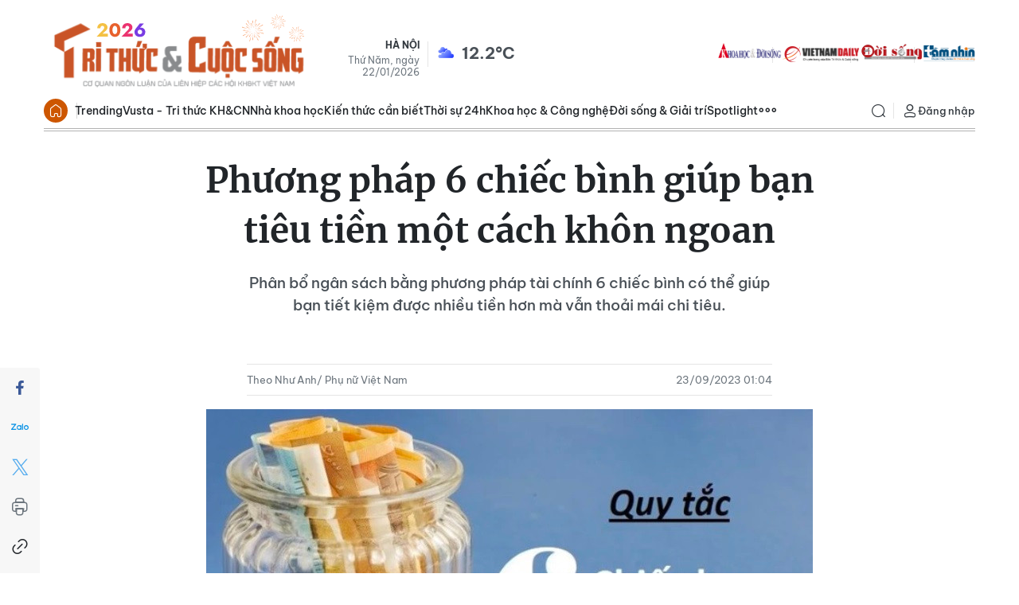

--- FILE ---
content_type: text/html;charset=utf-8
request_url: https://kienthuc.net.vn/phuong-phap-6-chiec-binh-giup-ban-tieu-tien-mot-cach-khon-ngoan-post938347.html
body_size: 18846
content:
<!DOCTYPE html> <html lang="vi"> <head> <title>Phương pháp 6 chiếc bình giúp bạn tiêu tiền một cách khôn ngoan | Báo Tri thức và Cuộc sống - TIN TỨC PHỔ BIẾN KIẾN THỨC 24H</title> <meta name="description" content="Phân bổ ngân sách bằng phương pháp tài chính 6 chiếc bình có thể giúp bạn tiết kiệm được nhiều tiền hơn mà vẫn thoải mái chi tiêu."/> <meta name="keywords" content="tiết kiệm, phương án tài chính"/> <meta name="news_keywords" content="tiết kiệm, phương án tài chính"/> <meta http-equiv="Content-Type" content="text/html; charset=utf-8" /> <meta http-equiv="X-UA-Compatible" content="IE=edge"/> <meta http-equiv="refresh" content="1800" /> <meta name="revisit-after" content="1 days" /> <meta name="viewport" content="width=device-width, initial-scale=1"> <meta http-equiv="content-language" content="vi" /> <meta name="format-detection" content="telephone=no"/> <meta name="format-detection" content="address=no"/> <meta name="apple-mobile-web-app-capable" content="yes"> <meta name="apple-mobile-web-app-status-bar-style" content="black"> <meta name="apple-mobile-web-app-title" content="Báo Tri thức và Cuộc sống - TIN TỨC PHỔ BIẾN KIẾN THỨC 24H"/> <meta name="referrer" content="no-referrer-when-downgrade"/> <link rel="shortcut icon" href="https://cdn.kienthuc.net.vn/assets/web/styles/img/favicon.ico" type="image/x-icon" /> <link rel="preconnect" href="https://cdn.kienthuc.net.vn"/> <link rel="dns-prefetch" href="https://cdn.kienthuc.net.vn"/> <link rel="dns-prefetch" href="//www.google-analytics.com" /> <link rel="dns-prefetch" href="//www.googletagmanager.com" /> <link rel="dns-prefetch" href="//stc.za.zaloapp.com" /> <link rel="dns-prefetch" href="//fonts.googleapis.com" /> <script> var cmsConfig = { domainDesktop: 'https://kienthuc.net.vn', domainMobile: 'https://m.kienthuc.net.vn', domainApi: 'https://api.kienthuc.net.vn', domainStatic: 'https://cdn.kienthuc.net.vn', domainLog: 'https://log.kienthuc.net.vn', googleAnalytics: 'G-5VZ15DRJC5,UA-35571096-1', siteId: 0, pageType: 1, objectId: 938347, adsZone: 0, allowAds: true, adsLazy: true, antiAdblock: true, }; if (window.location.protocol !== 'https:' && window.location.hostname.indexOf('kienthuc.net.vn') !== -1) { window.location = 'https://' + window.location.hostname + window.location.pathname + window.location.hash; } var USER_AGENT=window.navigator&&window.navigator.userAgent||"",IS_MOBILE=/Android|webOS|iPhone|iPod|BlackBerry|Windows Phone|IEMobile|Mobile Safari|Opera Mini/i.test(USER_AGENT);function setCookie(e,o,i){var n=new Date,i=(n.setTime(n.getTime()+24*i*60*60*1e3),"expires="+n.toUTCString());document.cookie=e+"="+o+"; "+i+";path=/;"}function getCookie(e){var o=document.cookie.indexOf(e+"="),i=o+e.length+1;return!o&&e!==document.cookie.substring(0,e.length)||-1===o?null:(-1===(e=document.cookie.indexOf(";",i))&&(e=document.cookie.length),unescape(document.cookie.substring(i,e)))}; </script> <script> if(USER_AGENT && USER_AGENT.indexOf("facebot") <= 0 && USER_AGENT.indexOf("facebookexternalhit") <= 0) { var query = ''; var hash = ''; if (window.location.search) query = window.location.search; if (window.location.hash) hash = window.location.hash; var canonicalUrl = 'https://kienthuc.net.vn/phuong-phap-6-chiec-binh-giup-ban-tieu-tien-mot-cach-khon-ngoan-post938347.html' + query + hash ; var curUrl = decodeURIComponent(window.location.href); if(!location.port && canonicalUrl.startsWith("http") && curUrl != canonicalUrl){ window.location.replace(canonicalUrl); } } </script> <meta name="author" content="Báo Tri thức và Cuộc sống - TIN TỨC PHỔ BIẾN KIẾN THỨC 24H" /> <meta name="copyright" content="Copyright © 2026 by Báo Tri thức và Cuộc sống - TIN TỨC PHỔ BIẾN KIẾN THỨC 24H" /> <meta name="RATING" content="GENERAL" /> <meta name="GENERATOR" content="Báo Tri thức và Cuộc sống - TIN TỨC PHỔ BIẾN KIẾN THỨC 24H" /> <meta content="Báo Tri thức và Cuộc sống - TIN TỨC PHỔ BIẾN KIẾN THỨC 24H" itemprop="sourceOrganization" name="source"/> <meta content="news" itemprop="genre" name="medium"/> <meta name="robots" content="noarchive, max-image-preview:large, index, follow" /> <meta name="GOOGLEBOT" content="noarchive, max-image-preview:large, index, follow" /> <link rel="canonical" href="https://kienthuc.net.vn/phuong-phap-6-chiec-binh-giup-ban-tieu-tien-mot-cach-khon-ngoan-post938347.html" /> <link rel="alternate" media="handheld" href="https://m.kienthuc.net.vn/phuong-phap-6-chiec-binh-giup-ban-tieu-tien-mot-cach-khon-ngoan-post938347.html" /> <meta property="og:site_name" content="Báo Tri thức và Cuộc sống - TIN TỨC PHỔ BIẾN KIẾN THỨC 24H"/> <meta property="og:rich_attachment" content="true"/> <meta property="og:type" content="article"/> <meta property="og:url" content="https://kienthuc.net.vn/phuong-phap-6-chiec-binh-giup-ban-tieu-tien-mot-cach-khon-ngoan-post938347.html"/> <meta property="og:image" content="https://cdn.kienthuc.net.vn/images/43b54213f417a734df7abfbb0783ad3ab3b16186c34ee47f182e8e7c361157cc32423efe6edb273926906638fd2b9f06b1fd2e587d2a185a9bc91f728deca60f1bd45746ed64065a4236a47a26ca6af8/888777_XGOA.jpg.webp"/> <meta property="og:image:width" content="1200"/> <meta property="og:image:height" content="630"/> <meta property="og:title" content="Phương pháp 6 chiếc bình giúp bạn tiêu tiền một cách khôn ngoan"/> <meta property="og:description" content="Phân bổ ngân sách bằng phương pháp tài chính 6 chiếc bình có thể giúp bạn tiết kiệm được nhiều tiền hơn mà vẫn thoải mái chi tiêu."/> <meta name="twitter:card" value="summary"/> <meta name="twitter:url" content="https://kienthuc.net.vn/phuong-phap-6-chiec-binh-giup-ban-tieu-tien-mot-cach-khon-ngoan-post938347.html"/> <meta name="twitter:title" content="Phương pháp 6 chiếc bình giúp bạn tiêu tiền một cách khôn ngoan"/> <meta name="twitter:description" content="Phân bổ ngân sách bằng phương pháp tài chính 6 chiếc bình có thể giúp bạn tiết kiệm được nhiều tiền hơn mà vẫn thoải mái chi tiêu."/> <meta name="twitter:image" content="https://cdn.kienthuc.net.vn/images/43b54213f417a734df7abfbb0783ad3ab3b16186c34ee47f182e8e7c361157cc32423efe6edb273926906638fd2b9f06b1fd2e587d2a185a9bc91f728deca60f1bd45746ed64065a4236a47a26ca6af8/888777_XGOA.jpg.webp"/> <meta name="twitter:site" content="@Báo Tri thức và Cuộc sống - TIN TỨC PHỔ BIẾN KIẾN THỨC 24H"/> <meta name="twitter:creator" content="@Báo Tri thức và Cuộc sống - TIN TỨC PHỔ BIẾN KIẾN THỨC 24H"/> <meta property="article:publisher" content="https://www.facebook.com/kienthuc.net.vn.fan" /> <meta property="article:tag" content="tiết kiệm, phương án tài chính"/> <meta property="article:section" content="" /> <meta property="article:published_time" content="2023-09-23T08:04:00+0700"/> <meta property="article:modified_time" content="2023-09-22T21:38:35+0700"/> <script type="application/ld+json"> { "@context": "http://schema.org", "@type": "Organization", "name": "Báo Tri thức và Cuộc sống - TIN TỨC PHỔ BIẾN KIẾN THỨC 24H", "url": "https://kienthuc.net.vn", "logo": "https://cdn.kienthuc.net.vn/assets/web/styles/img/logo.png", "foundingDate": "1951", "founders": [ { "@type": "Person", "name": "LIÊN HIỆP CÁC HỘI KHOA HỌC VÀ KỸ THUẬT VIỆT NAM" } ], "address": [ { "@type": "PostalAddress", "streetAddress": "Số 70 Trần Hưng Đạo, phường Cửa Nam, Hà Nội", "addressLocality": "Hà Nội City", "addressRegion": "Northeast", "postalCode": "100000", "addressCountry": "VNM" } ], "contactPoint": [ { "@type": "ContactPoint", "telephone": "+84-24-6-254-3519", "contactType": "customer service" }, { "@type": "ContactPoint", "telephone": "+84-96-523-7756", "contactType": "customer service" }, { "@type": "ContactPoint", "telephone": "+84-91-122-1222", "contactType": "customer service" } ], "sameAs": ["https://www.facebook.com/kienthuc.net.vn.fan"] } </script> <script type="application/ld+json"> { "@context" : "https://schema.org", "@type" : "WebSite", "name": "Báo Tri thức và Cuộc sống - TIN TỨC PHỔ BIẾN KIẾN THỨC 24H", "url": "https://kienthuc.net.vn", "alternateName" : "Báo Tri thức và Cuộc sống, Cơ quan của LIÊN HIỆP CÁC HỘI KHOA HỌC VÀ KỸ THUẬT VIỆT NAM", "potentialAction": { "@type": "SearchAction", "target": { "@type": "EntryPoint", "urlTemplate": "https:\/\/kienthuc.net.vn/search/?q={search_term_string}" }, "query-input": "required name=search_term_string" } } </script> <script type="application/ld+json"> { "@context": "http://schema.org", "@type": "NewsArticle", "mainEntityOfPage":{ "@type":"WebPage", "@id":"https://kienthuc.net.vn/phuong-phap-6-chiec-binh-giup-ban-tieu-tien-mot-cach-khon-ngoan-post938347.html" }, "headline": "Phương pháp 6 chiếc bình giúp bạn tiêu tiền một cách khôn ngoan", "description": "Phân bổ ngân sách bằng phương pháp tài chính 6 chiếc bình có thể giúp bạn tiết kiệm được nhiều tiền hơn mà vẫn thoải mái chi tiêu.", "image": { "@type": "ImageObject", "url": "https://cdn.kienthuc.net.vn/images/43b54213f417a734df7abfbb0783ad3ab3b16186c34ee47f182e8e7c361157cc32423efe6edb273926906638fd2b9f06b1fd2e587d2a185a9bc91f728deca60f1bd45746ed64065a4236a47a26ca6af8/888777_XGOA.jpg.webp", "width" : 1200, "height" : 675 }, "datePublished": "2023-09-23T08:04:00+0700", "dateModified": "2023-09-22T21:38:35+0700", "author": { "@type": "Person", "name": "Theo Như Anh/ Phụ nữ Việt Nam" }, "publisher": { "@type": "Organization", "name": "Báo Tri thức và Cuộc sống - TIN TỨC PHỔ BIẾN KIẾN THỨC 24H", "logo": { "@type": "ImageObject", "url": "https:\/\/cdn.kienthuc.net.vn/assets/web/styles/img/logo.png" } } } </script> <link rel="preload" href="https://cdn.kienthuc.net.vn/assets/web/styles/css/main.min-1.0.27.css" as="style"> <link rel="preload" href="https://cdn.kienthuc.net.vn/assets/web/js/main.min-1.0.47.js" as="script"> <link rel="preload" href="https://cdn.kienthuc.net.vn/assets/web/js/detail.min-1.0.14.js" as="script"> <link id="cms-style" rel="stylesheet" href="https://cdn.kienthuc.net.vn/assets/web/styles/css/main.min-1.0.27.css"> <style>.detail-no-sidebar .zce-content-body>figure.video { width: 100%;
}</style> <script type="text/javascript"> var _metaOgUrl = 'https://kienthuc.net.vn/phuong-phap-6-chiec-binh-giup-ban-tieu-tien-mot-cach-khon-ngoan-post938347.html'; var page_title = document.title; var tracked_url = window.location.pathname + window.location.search + window.location.hash; </script> <script async="" src="https://www.googletagmanager.com/gtag/js?id=G-5VZ15DRJC5"></script> <script> window.dataLayer = window.dataLayer || []; function gtag(){dataLayer.push(arguments);} gtag('js', new Date()); gtag('config', 'G-5VZ15DRJC5', {page_path: tracked_url}); gtag('config', 'UA-35571096-1', {page_path: tracked_url}); </script> <script> window.gnshbrequest = window.gnshbrequest || {cmd:[]}; window.gnshbrequest.cmd.push(function(){ window.gnshbrequest.forceInternalRequest(); });
</script>
<script async src="https://securepubads.g.doubleclick.net/tag/js/gpt.js"></script>
<script async src="https://cpt.geniee.jp/hb/v1/106075/2897/wrapper.min.js"></script>
<script async src="https://cpt.geniee.jp/hb/v1/108557/2886/wrapper.min.js"></script> <script src="https://jsc.mgid.com/site/655079.js" async></script>
<script async src="https://pagead2.googlesyndication.com/pagead/js/adsbygoogle.js?client=ca-pub-1198251289541286" crossorigin="anonymous"></script> <script async src="https://sp.zalo.me/plugins/sdk.js"></script> </head> <body class="detail-no-sidebar"> <div id="sdaWeb_SdaMasthead" class="rennab banner-top" data-platform="1" data-position="Web_SdaMasthead" style="display:none"> </div> <header class="site-header"> <div class="container"> <div class="top-wrapper"> <a href="/" class="logo-gif" title="Báo Tri thức và Cuộc sống - TIN TỨC PHỔ BIẾN KIẾN THỨC 24H"> <lottie-player src="https://cdn.kienthuc.net.vn/assets/web/styles/img/logo-tetdl-2026.json" background="transparent" speed="1" loop autoplay> </lottie-player> </a> <div class="info"> <span class="location">Hà Nội</span> <span class="time" id="today"></span> <p class="weather" id="weather-box"></p> </div> <div class="relate-website"> <a href="https://khoahocdoisong.vn" class="website khds" title="KHDS" target="_blank">KHDS</a> <a href="https://vietnamdaily.kienthuc.net.vn" class="website vndaily" title="VNDAILY" target="_blank">VNDAILY</a> <a href="https://doisong.kienthuc.net.vn" class="website doisong" title="DoiSong" target="_blank">DoiSong</a> <a href="https://tamnhin.kienthuc.net.vn" class="website tamnhin" title="TamNhin" target="_blank">TamNhin</a> </div> </div> </div> <div class="navigation-wrapper"> <div class="container"> <ul class="menu"> <li class="main home"> <a href="/" title="Trang chủ">Trang chủ</a> </li> <li class="main"> <a class="text" href="/chu-de/trending-1831.html" title="Trending">Trending</a> </li> <li class="main"> <a class="text" href="/vusta/" title="Vusta - Tri thức KH&CN">Vusta - Tri thức KH&CN</a> </li> <li class="main"> <a class="text" href="/nha-khoa-hoc/" title="Nhà khoa học">Nhà khoa học</a> </li> <li class="main"> <a class="text" href="/kien-thuc-can-biet/" title="Kiến thức cần biết">Kiến thức cần biết</a> </li> <li class="main"> <a class="text" href="#" title="Thời sự 24h">Thời sự 24h</a> <div class="submenu"> <a href="/chinh-tri/" title="Chính trị">Chính trị</a> <a href="/xa-hoi/" title="Xã hội">Xã hội</a> <a href="/the-gioi/" title="Thế giới">Thế giới</a> <a href="/kinh-doanh/" title="Kinh doanh">Kinh doanh</a> <a href="/bat-dong-san/" title="Bất động sản">Bất động sản</a> <a href="/song-4-mau/" title="Sống xanh">Sống xanh</a> <a href="/ban-doc/" title="Bạn đọc">Bạn đọc</a> <a href="/doanh-nghiep/" title="Doanh nghiệp">Doanh nghiệp</a> </div> </li> <li class="main"> <a class="text" href="#" title="Khoa học & Công nghệ">Khoa học & Công nghệ</a> <div class="submenu"> <a href="/nha-khoa-hoc/" title="Nhà khoa học">Nhà khoa học</a> <a href="/kho-tri-thuc/" title="Kho tri thức">Kho tri thức</a> <a href="/giai-ma/" title="Giải mã">Giải mã</a> <a href="/quan-su/" title="Quân sự">Quân sự</a> <a href="/so-hoa/" title="Số hóa">Số hóa</a> <a href="/xe/" title="Xe">Xe</a> <a href="/song-dao/" title="Sống đạo">Sống đạo</a> </div> </li> <li class="main"> <a class="text" href="#" title="Đời sống & Giải trí">Đời sống & Giải trí</a> <div class="submenu"> <a href="/song-khoe/" title="Sống Khỏe">Sống Khỏe</a> <a href="/doi-song/" title="Đời sống">Đời sống</a> <a href="/giai-tri/" title="Giải trí">Giải trí</a> <a href="/the-thao/" title="Thể thao">Thể thao</a> <a href="/du-lich/" title="Du lịch">Du lịch</a> <a href="/cong-dong-tre/" title="Cộng đồng trẻ">Cộng đồng trẻ</a> <a href="/sot-mang/" title="Sốt mạng">Sốt mạng</a> </div> </li> <li class="main"> <a class="text" href="#" title="Spotlight">Spotlight</a> <div class="submenu"> <a href="/photo/" title="Gallery">Gallery</a> <a href="/video/" title="Video">Video</a> <a href="/podcast/" title="Podcast">Podcast</a> <a href="/emagazine/" title="e-Magazine">e-Magazine</a> </div> </li> <li class="main"> <a href="javascript:void(0);" class="expansion" title="Xem thêm">Xem thêm</a> </li> </ul> <div class="search-wrapper"> <div class="search-icon"> <i class="ic-search"></i> </div> <div class="dropdown-menu"> <div class="search-form"> <input type="text" class="txtsearch" name="Tìm kiếm" placeholder="Tìm kiếm"> <button type="button" class="btn btn_search" aria-label="Tìm kiếm"> <i class="ic-search"></i>Tìm kiếm </button> </div> </div> </div> <div class="user-menu" id="userprofile"></div> </div> <div class="mega-menu"> <div class="container"> <div class="menu-wrapper"> <div class="item"> <a class="title" href="/chu-de/trending-1831.html" title="Trending">Trending</a> <a class="text" href="/vusta/" title="Vusta - Trí thức KH&CN">Vusta & Trí thức KH&CN</a> <a class="text" href="/nhin-thang-noi-that/" title="Nhìn thẳng - Nói thật">Nhìn thẳng - Nói thật</a> <a class="text" href="/kien-thuc-can-biet/" title="Kiến thức cần biết">Kiến thức cần biết</a> <a class="text" href="/cai-chinh/" title="Cải chính">Cải chính</a> <a class="text" href="https://khoahocdoisong.vn/bao-in/" title="Đọc Báo in KH&ĐS">Đọc Báo in KH&ĐS</a> </div> <div class="item"> <a class="title" href="#" title="Thời sự 24h">Thời sự 24h</a> <a class="text" href="/chinh-tri/" title="Chính trị">Chính trị</a> <a class="text" href="/xa-hoi/">Xã hội</a> <a class="text" href="/the-gioi/" title="Thế giới">Thế giới</a> <a class="text" href="/kinh-doanh/" title="Kinh doanh">Kinh doanh</a> <a class="text" href="/bat-dong-san/" title="Bất động sản">Bất động sản</a> <a class="text" href="/song-4-mau/" title="Sống xanh">Sống xanh</a> <a class="text" href="/ban-doc/" title="Bạn đọc">Bạn đọc</a> <a class="text" href="/doanh-nghiep/" title="Doanh nghiệp">Doanh nghiệp</a> </div> <div class="item"> <a class="title" href="#" title="Khoa học & Công nghệ">Khoa học & Công nghệ</a> <a class="text" href="/nha-khoa-hoc/" title="Nhà khoa học">Nhà khoa học</a> <a class="text" href="/kho-tri-thuc/" title="Kho tri thức">Kho tri thức</a> <a class="text" href="/giai-ma/" title="Giải mã">Giải mã</a> <a class="text" href="/quan-su/" title="Quân sự">Quân sự</a> <a class="text" href="/so-hoa/" title="Số hóa">Số hóa</a> <a class="text" href="/xe/" title="Xe">Xe</a> <a class="text" href="/song-dao/" title="Sống đạo">Sống đạo</a> </div> <div class="item"> <a class="title" href="#" title="Đời sống & Giải trí">Đời sống & Giải trí</a> <a class="text" href="/song-khoe/" title="Sống Khỏe">Sống Khỏe</a> <a class="text" href="/doi-song/" title="Đời sống">Đời sống</a> <a class="text" href="/giai-tri/" title="Giải trí">Giải trí</a> <a class="text" href="/the-thao/" title="Thể thao">Thể thao</a> <a class="text" href="/du-lich/" title="Du lịch">Du lịch</a> <a class="text" href="/cong-dong-tre/" title="Cộng đồng trẻ">Cộng đồng trẻ</a> <a class="text" href="/sot-mang/" title="Sốt mạng">Sốt mạng</a> </div> <div class="item"> <a class="title" href="#" title="Spotlight">Spotlight</a> <a class="text" href="/photo/" title="Gallery">Gallery</a> <a class="text" href="/video/" title="Video">Video</a> <a class="text" href="/podcast/" title="Podcast">Podcast</a> <a class="text" href="/emagazine/" title="e-Magazine">e-Magazine</a> </div> </div> </div> <div class="backdrop"></div> </div> </div> </header> <div class="site-body "> <div class="container"> <div id="sdaWeb_SdaTop" class="rennab " data-platform="1" data-position="Web_SdaTop" style="display:none"> </div> <div class="article"> <div class="article__header"> <h1 class="article__title cms-title "> Phương pháp 6 chiếc bình giúp bạn tiêu tiền một cách khôn ngoan </h1> <h2 class="article__sapo cms-desc"> Phân bổ ngân sách bằng phương pháp tài chính 6 chiếc bình có thể giúp bạn tiết kiệm được nhiều tiền hơn mà vẫn thoải mái chi tiêu. </h2> <div id="sdaWeb_SdaArticleAfterSapo" class="rennab " data-platform="1" data-position="Web_SdaArticleAfterSapo" style="display:none"> </div> </div> <div class="features article__social"> <a href="javascript:void(0);" class="item fb" data-href="https://kienthuc.net.vn/phuong-phap-6-chiec-binh-giup-ban-tieu-tien-mot-cach-khon-ngoan-post938347.html" data-rel="facebook" title="Facebook"> <i class="ic-facebook"></i> </a> <a href="javascript:void(0);" class="zalo zalo-share-button" data-href="https://kienthuc.net.vn/phuong-phap-6-chiec-binh-giup-ban-tieu-tien-mot-cach-khon-ngoan-post938347.html" data-oaid="3045141640417367223" data-layout="1" data-color="blue" data-customize="true" title="Zalo"> <i class="ic-zalo"></i> </a> <a href="javascript:void(0);" class="item twitter" data-href="https://kienthuc.net.vn/phuong-phap-6-chiec-binh-giup-ban-tieu-tien-mot-cach-khon-ngoan-post938347.html" data-rel="twitter" title="Twitter"> <i class="ic-twitter"></i> </a> <a href="javascript:void(0);" class="printer sendprint" title="Print"> <i class="ic-printer"></i> </a> <a href="javascript:void(0);" class="item link" data-rel="copy" title="Copy Link"> <i class="ic-link"></i> </a> <a href="https://news.google.com/publications/CAAqBwgKMO_7kAsw2KqlAw" class="googlenews" target="_blank" title="Google News"> <i class="ic-ggnews"></i>
</a> </div> <div class="article__meta"> <span class="author cms-author">Theo Như Anh/ Phụ nữ Việt Nam</span> <time class="time" datetime="2023-09-23T08:04:00+0700" data-time="1695431040" data-friendly="false">23/09/2023 08:04</time> <meta class="cms-date" itemprop="datePublished" content="2023-09-23T08:04:00+0700"> </div> <div class="article__body zce-content-body cms-body" itemprop="articleBody" data-id="938347"> <div style="text-align:center;"> <table class="contentimg" style="text-align: center;"> <tbody> <tr> <td><img src="[data-uri]" alt="Phuong phap 6 chiec binh giup ban tieu tien mot cach khon ngoan" title="Phương pháp 6 chiếc bình giúp bạn tiêu tiền một cách khôn ngoan" class="lazyload cms-photo" data-large-src="https://cdn.kienthuc.net.vn/images/[base64]/phuong-phap-6-chiec-binh-giup-ban-tieu-tien-mot-cach-khon-ngoan.jpg" data-src="https://cdn.kienthuc.net.vn/images/[base64]/phuong-phap-6-chiec-binh-giup-ban-tieu-tien-mot-cach-khon-ngoan.jpg"></td> </tr> <tr> <td style="text-align: center;">&nbsp;</td> </tr> </tbody> </table>
</div>
<div style="text-align: justify;"> Bạn từng gặp khó khăn trong việc quản lý tiền bạc và cân đối chi tiêu? Đã bao giờ bạn cảm thấy việc cố gắng tiết kiệm tiền trở thành áp lực cho cuộc sống hàng ngày của bạn?
</div>
<div class="sda_middle"> <div id="sdaWeb_SdaArticleFirst" class="rennab " data-platform="1" data-position="Web_SdaArticleFirst" style="display:none"> </div>
</div>
<div style="text-align: justify;"> Ai cũng có 2 mối bận tâm quan trọng ngang nhau là kiếm tiền và tiêu tiền. Dựa trên mức sống và nhu cầu tiêu dùng hàng tháng, mỗi người sẽ có cách kiếm và tiêu tiền riêng, song theo các chuyên gia, đa số chúng ta chỉ đơn thuần sử dụng tiền mà không để ý tới những nguyên tắc tài chính thông minh khác.
</div>
<div style="text-align: justify;"> Vậy làm thế nào để trở thành người tiêu dùng thông thái? Lời khuyên từ chuyên gia là bạn hãy học cách quản lý những khoản chi nhỏ nhất, xây dựng thói quen và kỹ năng nắm giữ số tiền bạn đang có. Phương pháp tài chính Pitchers (hay còn gọi là phương pháp 6 chiếc bình) - một trong những cách hiệu quả nhất để quản lý ngân sách cá nhân hoặc gia đình.
</div>
<div style="text-align: justify;"> Tất cả những gì bạn phải làm là phân phối số tiền bạn dự định chi cho sáu bình đựng. Mỗi chiếc bình sẽ chịu trách nhiệm về một lĩnh vực của cuộc sống. Do đó, bạn sẽ không phải trả nhiều hơn những gì đã được lên kế hoạch. Phương pháp này sẽ giúp bạn tiêu tiền và tiết kiệm một cách khôn ngoan.
</div>
<div style="text-align:center;"> <table class="contentimg" style="text-align: center;"> <tbody> <tr> <td><img src="[data-uri]" alt="Phuong phap 6 chiec binh giup ban tieu tien mot cach khon ngoan-Hinh-2" title="Phương pháp 6 chiếc bình giúp bạn tiêu tiền một cách khôn ngoan - Hình 2" class="lazyload cms-photo" data-large-src="https://cdn.kienthuc.net.vn/images/[base64]/phuong-phap-6-chiec-binh-giup-ban-tieu-tien-mot-cach-khon-ngoan-Hinh-2.jpg" data-src="https://cdn.kienthuc.net.vn/images/[base64]/phuong-phap-6-chiec-binh-giup-ban-tieu-tien-mot-cach-khon-ngoan-Hinh-2.jpg"></td> </tr> <tr> <td style="text-align: center;">&nbsp;</td> </tr> </tbody> </table>
</div>
<div style="text-align: justify;"> <span style="font-size: 16px;"><strong>Bình 1: Nhu cầu cần thiết (55% ngân sách của bạn)</strong></span><strong><br></strong>
</div>
<div style="text-align: justify;"> Tiền nằm trong chiếc bình này dùng để chi tiêu hàng ngày và thanh toán hóa đơn. Nó cũng sẽ giúp trang trải mọi chi phí thuê nhà, đi lại, thuế và thực phẩm.
</div>
<div class="sda_middle"> <div id="sdaWeb_SdaArticleMiddle" class="rennab " data-platform="1" data-position="Web_SdaArticleMiddle" style="display:none"> </div>
</div>
<div style="text-align: justify;"> <strong>Bình 2: Cho giải trí (10% ngân sách của bạn)</strong>
</div>
<div style="text-align: justify;"> Đây là một phần trong ngân sách của bạn, bạn có thể chi tiêu cho các giao dịch mua bất thường. Ví dụ, bạn có thể mua một chai nước hoa đắt tiền hoặc đi đâu đó vào cuối tuần. Xử lý số tiền này như bạn muốn.
</div>
<div style="text-align: justify;"> <strong>Bình 3: Tiết kiệm (10% ngân sách của bạn)</strong>
</div>
<div style="text-align: justify;"> Đó là cam kết cho sự tự do tài chính trong tương lai của bạn. Tiền nằm trong ngân hàng sẽ được dùng để đầu tư và tạo ra nguồn thu nhập thụ động. Bạn không cần phải tiêu số tiền tiết kiệm này cho đến khi bạn tìm thấy sự tự do tài chính. Và ngay cả trong trường hợp có rủi ro xảy ra bạn cũng chỉ nên tiêu số tiền lãi bạn nhận được từ những khoản tiết kiệm chứ không phải số tiền bạn đang tích lũy.
</div>
<div style="text-align:center;"> <table class="contentimg" style="text-align: center;"> <tbody> <tr> <td><img src="[data-uri]" alt="Phuong phap 6 chiec binh giup ban tieu tien mot cach khon ngoan-Hinh-3" title="Phương pháp 6 chiếc bình giúp bạn tiêu tiền một cách khôn ngoan - Hình 3" class="lazyload cms-photo" data-large-src="https://cdn.kienthuc.net.vn/images/[base64]/phuong-phap-6-chiec-binh-giup-ban-tieu-tien-mot-cach-khon-ngoan-Hinh-3.jpg" data-src="https://cdn.kienthuc.net.vn/images/[base64]/phuong-phap-6-chiec-binh-giup-ban-tieu-tien-mot-cach-khon-ngoan-Hinh-3.jpg"></td> </tr> <tr> <td style="text-align: center;">&nbsp;</td> </tr> </tbody> </table>
</div>
<div class="sda_middle"> <div id="sdaWeb_SdaArticleMiddle1" class="rennab " data-platform="1" data-position="Web_SdaArticleMiddle1" style="display:none"> </div>
</div>
<div style="text-align: justify;"> <strong>Bình 4: Giáo dục (10% ngân sách của bạn)</strong>
</div>
<div style="text-align: justify;"> Tiền nằm trong chiếc bình này được sử dụng để nâng cao trình độ học vấn và sự phát triển cá nhân của bạn. Đầu tư - là một cách tốt để sinh lời tiền bạc và bạn là tài sản quý giá nhất. Đừng bao giờ quên điều đó. Tiêu tiền vào sách, đĩa CD hoặc các khóa học sẽ mang tới sự phát triển cho kĩ năng. Tất cả điều này sẽ mang tới lợi ích sau này.
</div>
<div style="text-align: justify;"> <strong>Bình 5: Chi trả cho mục tiêu ngắn hạn (10% ngân sách của bạn)</strong>
</div>
<div style="text-align: justify;"> Những khoản tiết kiệm này có thể được áp dụng cho các giao dịch mua lớn. Sử dụng nó để mua TV plasma, trả tiền vé đi du lịch hoặc vé máy bay. Bình này được xem như một quỹ dự trữ cho những mục tiêu ngắn hạn của bạn, quỹ này sẽ bổ sung liên tục khi bạn đặt ra những mục tiêu mua sắm mới.
</div>
<div class="sda_middle"> <div id="sdaWeb_SdaArticleMiddle2" class="rennab " data-platform="1" data-position="Web_SdaArticleMiddle2" style="display:none"> </div>
</div>
<div style="text-align: justify;"> <strong>Bình 6: Từ thiện và quà tặng (5% ngân sách của bạn)</strong>
</div>
<div style="text-align: justify;"> Sử dụng tiền để mua quà cho sinh nhật, đám cưới và các lễ kỷ niệm khác. Bạn cũng có thể quyên góp chúng để chăm sóc bệnh nhân ung thư, bảo vệ động vật hoặc đơn giản là giúp đỡ người nghèo.
</div> </div> <div class="article-footer"> <div id="sdaWeb_SdaArticleAfterBody" class="rennab " data-platform="1" data-position="Web_SdaArticleAfterBody" style="display:none"> </div> <div class="article__tag"> <a href="https://kienthuc.net.vn/tu-khoa/tiet-kiem-tag52753.html" title="tiết kiệm">#tiết kiệm</a> <a href="https://kienthuc.net.vn/tu-khoa.html?q=phương án tài chính" title="phương án tài chính">#phương án tài chính</a> </div> <div id="sdaWeb_SdaArticleAfterTag" class="rennab " data-platform="1" data-position="Web_SdaArticleAfterTag" style="display:none"> </div> <div id="sdaWeb_SdaArticleAfterRelated" class="rennab " data-platform="1" data-position="Web_SdaArticleAfterRelated" style="display:none"> </div> <div class="wrap-comment" id="comment938347" data-id="938347" data-type="20"></div> <div id="sdaWeb_SdaArticleAfterComment" class="rennab " data-platform="1" data-position="Web_SdaArticleAfterComment" style="display:none"> </div> </div> </div> <div class="col first-col"> <div class="main-col content-col"> <div class="latest-timeline"> <h3 class="box-heading"> <span class="title">Đọc nhiều nhất</span> </h3> <div class="box-content" data-source="mostread-news"> <article class="story" data-id="1063870"> <figure class="story__thumb"> <a class="cms-link" href="https://kienthuc.net.vn/con-trau-duc-cao-chan-xuong-dat-to-toi-ac-kinh-hoang-trong-bui-ram-post1063870.html" title="Con trâu đực cào chân xuống đất tố tội ác kinh hoàng trong bụi rậm"> <img class="lazyload" src="[data-uri]" data-src="https://cdn.kienthuc.net.vn/images/502a793c10906758d8b167a7784e004f0325e2713c7689df13b3cc8db9eb408dd154e6c2303cc70c3bfd89217c3590d431ee47174b54851efbfd96cbcc88c771/capture_BRAR.PNG.webp" data-srcset="https://cdn.kienthuc.net.vn/images/502a793c10906758d8b167a7784e004f0325e2713c7689df13b3cc8db9eb408dd154e6c2303cc70c3bfd89217c3590d431ee47174b54851efbfd96cbcc88c771/capture_BRAR.PNG.webp 1x, https://cdn.kienthuc.net.vn/images/803c91e8d9893ef145037998a9ceb6f30325e2713c7689df13b3cc8db9eb408dd154e6c2303cc70c3bfd89217c3590d431ee47174b54851efbfd96cbcc88c771/capture_BRAR.PNG.webp 2x" alt="Con trâu đực cào chân xuống đất tố tội ác kinh hoàng trong bụi rậm"> <noscript><img src="https://cdn.kienthuc.net.vn/images/502a793c10906758d8b167a7784e004f0325e2713c7689df13b3cc8db9eb408dd154e6c2303cc70c3bfd89217c3590d431ee47174b54851efbfd96cbcc88c771/capture_BRAR.PNG.webp" srcset="https://cdn.kienthuc.net.vn/images/502a793c10906758d8b167a7784e004f0325e2713c7689df13b3cc8db9eb408dd154e6c2303cc70c3bfd89217c3590d431ee47174b54851efbfd96cbcc88c771/capture_BRAR.PNG.webp 1x, https://cdn.kienthuc.net.vn/images/803c91e8d9893ef145037998a9ceb6f30325e2713c7689df13b3cc8db9eb408dd154e6c2303cc70c3bfd89217c3590d431ee47174b54851efbfd96cbcc88c771/capture_BRAR.PNG.webp 2x" alt="Con trâu đực cào chân xuống đất tố tội ác kinh hoàng trong bụi rậm" class="image-fallback"></noscript> </a> </figure> <h2 class="story__heading" data-tracking="1063870"> <a class=" cms-link" href="https://kienthuc.net.vn/con-trau-duc-cao-chan-xuong-dat-to-toi-ac-kinh-hoang-trong-bui-ram-post1063870.html" title="Con trâu đực cào chân xuống đất tố tội ác kinh hoàng trong bụi rậm"> Con trâu đực cào chân xuống đất tố tội ác kinh hoàng trong bụi rậm </a> </h2> <div class="story__summary story__shorten"> Con trâu đực cứ chúi đầu vào bụi rậm, hai chân trước cào xuống mặt đất trông rất giận dữ. Thấy lạ, ông K. chạy đến thì phát hiện một tội ác kinh hoàng. </div> </article> <article class="story" data-id="1062257"> <figure class="story__thumb"> <a class="cms-link" href="https://kienthuc.net.vn/can-canh-biet-thu-3-mat-tien-nhu-resort-cua-nsut-bao-quoc-post1062257.html" title="Cận cảnh biệt thự 3 mặt tiền như resort của NSƯT Bảo Quốc "> <img class="lazyload" src="[data-uri]" data-src="https://cdn.kienthuc.net.vn/images/502a793c10906758d8b167a7784e004f3a3c7a87cafc1b882ebfbc5e7759a10d39137ec37654ad3ef5670d39e60fe183d846494302933acc976a55c5caf7d17d/s0_ZGJY.jpg.webp" data-srcset="https://cdn.kienthuc.net.vn/images/502a793c10906758d8b167a7784e004f3a3c7a87cafc1b882ebfbc5e7759a10d39137ec37654ad3ef5670d39e60fe183d846494302933acc976a55c5caf7d17d/s0_ZGJY.jpg.webp 1x, https://cdn.kienthuc.net.vn/images/803c91e8d9893ef145037998a9ceb6f33a3c7a87cafc1b882ebfbc5e7759a10d39137ec37654ad3ef5670d39e60fe183d846494302933acc976a55c5caf7d17d/s0_ZGJY.jpg.webp 2x" alt="Cận cảnh biệt thự 3 mặt tiền như resort của NSƯT Bảo Quốc "> <noscript><img src="https://cdn.kienthuc.net.vn/images/502a793c10906758d8b167a7784e004f3a3c7a87cafc1b882ebfbc5e7759a10d39137ec37654ad3ef5670d39e60fe183d846494302933acc976a55c5caf7d17d/s0_ZGJY.jpg.webp" srcset="https://cdn.kienthuc.net.vn/images/502a793c10906758d8b167a7784e004f3a3c7a87cafc1b882ebfbc5e7759a10d39137ec37654ad3ef5670d39e60fe183d846494302933acc976a55c5caf7d17d/s0_ZGJY.jpg.webp 1x, https://cdn.kienthuc.net.vn/images/803c91e8d9893ef145037998a9ceb6f33a3c7a87cafc1b882ebfbc5e7759a10d39137ec37654ad3ef5670d39e60fe183d846494302933acc976a55c5caf7d17d/s0_ZGJY.jpg.webp 2x" alt="Cận cảnh biệt thự 3 mặt tiền như resort của NSƯT Bảo Quốc " class="image-fallback"></noscript> </a> </figure> <h2 class="story__heading" data-tracking="1062257"> <a class=" cms-link" href="https://kienthuc.net.vn/can-canh-biet-thu-3-mat-tien-nhu-resort-cua-nsut-bao-quoc-post1062257.html" title="Cận cảnh biệt thự 3 mặt tiền như resort của NSƯT Bảo Quốc "> Cận cảnh biệt thự 3 mặt tiền như resort của NSƯT Bảo Quốc </a> </h2> <div class="story__summary story__shorten"> Biệt thự của NSƯT Bảo Quốc tọa lạc trong khu vực sang trọng, an ninh tốt, sở hữu 3 mặt tiền, diện tích lên đến 340m2, đầy đủ tiện nghi như trong khu nghỉ dưỡng. </div> </article> <article class="story" data-id="1063753"> <figure class="story__thumb"> <a class="cms-link" href="https://kienthuc.net.vn/toan-canh-lau-dai-lon-nhat-dong-nam-a-o-ninh-binh-post1063753.html" title="Toàn cảnh lâu đài lớn nhất Đông Nam Á ở Ninh Bình"> <img class="lazyload" src="[data-uri]" data-src="https://cdn.kienthuc.net.vn/images/502a793c10906758d8b167a7784e004f3a3c7a87cafc1b882ebfbc5e7759a10d6c5ce1dec296aec138270e02909f8e6a18b43b058de5ff2c183a914470a5942e/s5_ZWIE.jpg.webp" data-srcset="https://cdn.kienthuc.net.vn/images/502a793c10906758d8b167a7784e004f3a3c7a87cafc1b882ebfbc5e7759a10d6c5ce1dec296aec138270e02909f8e6a18b43b058de5ff2c183a914470a5942e/s5_ZWIE.jpg.webp 1x, https://cdn.kienthuc.net.vn/images/803c91e8d9893ef145037998a9ceb6f33a3c7a87cafc1b882ebfbc5e7759a10d6c5ce1dec296aec138270e02909f8e6a18b43b058de5ff2c183a914470a5942e/s5_ZWIE.jpg.webp 2x" alt="Toàn cảnh lâu đài lớn nhất Đông Nam Á ở Ninh Bình"> <noscript><img src="https://cdn.kienthuc.net.vn/images/502a793c10906758d8b167a7784e004f3a3c7a87cafc1b882ebfbc5e7759a10d6c5ce1dec296aec138270e02909f8e6a18b43b058de5ff2c183a914470a5942e/s5_ZWIE.jpg.webp" srcset="https://cdn.kienthuc.net.vn/images/502a793c10906758d8b167a7784e004f3a3c7a87cafc1b882ebfbc5e7759a10d6c5ce1dec296aec138270e02909f8e6a18b43b058de5ff2c183a914470a5942e/s5_ZWIE.jpg.webp 1x, https://cdn.kienthuc.net.vn/images/803c91e8d9893ef145037998a9ceb6f33a3c7a87cafc1b882ebfbc5e7759a10d6c5ce1dec296aec138270e02909f8e6a18b43b058de5ff2c183a914470a5942e/s5_ZWIE.jpg.webp 2x" alt="Toàn cảnh lâu đài lớn nhất Đông Nam Á ở Ninh Bình" class="image-fallback"></noscript> </a> </figure> <h2 class="story__heading" data-tracking="1063753"> <a class=" cms-link" href="https://kienthuc.net.vn/toan-canh-lau-dai-lon-nhat-dong-nam-a-o-ninh-binh-post1063753.html" title="Toàn cảnh lâu đài lớn nhất Đông Nam Á ở Ninh Bình"> Toàn cảnh lâu đài lớn nhất Đông Nam Á ở Ninh Bình </a> </h2> <div class="story__summary story__shorten"> Tòa lâu đài được xây dựng để thỏa đam mê về kiến trúc của gia chủ, không phải phô trương. Đây cũng là nơi gia đình có cuộc sống thoải mái, luôn rộng mở tâm trí để có thể làm việc hiệu quả. </div> </article> <article class="story" data-id="1061173"> <figure class="story__thumb"> <a class="cms-link" href="https://kienthuc.net.vn/tro-ve-tu-dam-cuoi-o-to-cho-5-nguoi-lao-xuong-vuc-sau-post1061173.html" title="Trở về từ đám cưới, ô tô chở 5 người lao xuống vực sâu"> <img class="lazyload" src="[data-uri]" data-src="https://cdn.kienthuc.net.vn/images/[base64]/1200-675-23993128-58-23993128-1745033359393_IIGY.jpg.webp" data-srcset="https://cdn.kienthuc.net.vn/images/[base64]/1200-675-23993128-58-23993128-1745033359393_IIGY.jpg.webp 1x, https://cdn.kienthuc.net.vn/images/[base64]/1200-675-23993128-58-23993128-1745033359393_IIGY.jpg.webp 2x" alt="Trở về từ đám cưới, ô tô chở 5 người lao xuống vực sâu"> <noscript><img src="https://cdn.kienthuc.net.vn/images/[base64]/1200-675-23993128-58-23993128-1745033359393_IIGY.jpg.webp" srcset="https://cdn.kienthuc.net.vn/images/[base64]/1200-675-23993128-58-23993128-1745033359393_IIGY.jpg.webp 1x, https://cdn.kienthuc.net.vn/images/[base64]/1200-675-23993128-58-23993128-1745033359393_IIGY.jpg.webp 2x" alt="Trở về từ đám cưới, ô tô chở 5 người lao xuống vực sâu" class="image-fallback"></noscript> </a> </figure> <h2 class="story__heading" data-tracking="1061173"> <a class=" cms-link" href="https://kienthuc.net.vn/tro-ve-tu-dam-cuoi-o-to-cho-5-nguoi-lao-xuong-vuc-sau-post1061173.html" title="Trở về từ đám cưới, ô tô chở 5 người lao xuống vực sâu"> Trở về từ đám cưới, ô tô chở 5 người lao xuống vực sâu </a> </h2> <div class="story__summary story__shorten"> Trên đường trở về từ đám cưới, 5 người đã tử vong sau khi chiếc ô tô chở họ lao xuống hẻm núi sâu 300 mét ở Ấn Độ. </div> </article> <article class="story" data-id="1061255"> <figure class="story__thumb"> <a class="cms-link" href="https://kienthuc.net.vn/nguoi-phu-nu-chet-tuc-tuoi-vi-loi-hen-uoc-den-kiep-sau-post1061255.html" title="Người phụ nữ chết tức tưởi vì “lời hẹn ước đến kiếp sau“"> <img class="lazyload" src="[data-uri]" data-src="https://cdn.kienthuc.net.vn/images/502a793c10906758d8b167a7784e004f0325e2713c7689df13b3cc8db9eb408d57b1e6d93549f2b0a467b6e1b2fa3a906b8b0d3d0fc7c3b4996ce057541181eb/10_TZIW.jpg.webp" data-srcset="https://cdn.kienthuc.net.vn/images/502a793c10906758d8b167a7784e004f0325e2713c7689df13b3cc8db9eb408d57b1e6d93549f2b0a467b6e1b2fa3a906b8b0d3d0fc7c3b4996ce057541181eb/10_TZIW.jpg.webp 1x, https://cdn.kienthuc.net.vn/images/803c91e8d9893ef145037998a9ceb6f30325e2713c7689df13b3cc8db9eb408d57b1e6d93549f2b0a467b6e1b2fa3a906b8b0d3d0fc7c3b4996ce057541181eb/10_TZIW.jpg.webp 2x" alt="Người phụ nữ chết tức tưởi vì “lời hẹn ước đến kiếp sau“"> <noscript><img src="https://cdn.kienthuc.net.vn/images/502a793c10906758d8b167a7784e004f0325e2713c7689df13b3cc8db9eb408d57b1e6d93549f2b0a467b6e1b2fa3a906b8b0d3d0fc7c3b4996ce057541181eb/10_TZIW.jpg.webp" srcset="https://cdn.kienthuc.net.vn/images/502a793c10906758d8b167a7784e004f0325e2713c7689df13b3cc8db9eb408d57b1e6d93549f2b0a467b6e1b2fa3a906b8b0d3d0fc7c3b4996ce057541181eb/10_TZIW.jpg.webp 1x, https://cdn.kienthuc.net.vn/images/803c91e8d9893ef145037998a9ceb6f30325e2713c7689df13b3cc8db9eb408d57b1e6d93549f2b0a467b6e1b2fa3a906b8b0d3d0fc7c3b4996ce057541181eb/10_TZIW.jpg.webp 2x" alt="Người phụ nữ chết tức tưởi vì “lời hẹn ước đến kiếp sau“" class="image-fallback"></noscript> </a> </figure> <h2 class="story__heading" data-tracking="1061255"> <a class=" cms-link" href="https://kienthuc.net.vn/nguoi-phu-nu-chet-tuc-tuoi-vi-loi-hen-uoc-den-kiep-sau-post1061255.html" title="Người phụ nữ chết tức tưởi vì “lời hẹn ước đến kiếp sau“"> Người phụ nữ chết tức tưởi vì “lời hẹn ước đến kiếp sau“ </a> </h2> <div class="story__summary story__shorten"> Vì không lấy được chị M., Vừ đã cướp đi mạng sống của nạn nhân để kiếp sau cả hai được sống cùng nhau. Sau đó, Vừ ăn lá ngón tự tử nhưng bất thành. </div> </article> <div id="sdaWeb_SdaNative1" class="rennab " data-platform="1" data-position="Web_SdaNative1" style="display:none"> </div> <article class="story" data-id="1063032"> <figure class="story__thumb"> <a class="cms-link" href="https://kienthuc.net.vn/biet-thu-100-ty-cua-dai-gia-thanh-hoa-len-bao-nuoc-ngoai-post1063032.html" title="Biệt thự 100 tỷ của đại gia Thanh Hóa lên báo nước ngoài"> <img class="lazyload" src="[data-uri]" data-src="https://cdn.kienthuc.net.vn/images/502a793c10906758d8b167a7784e004f3a3c7a87cafc1b882ebfbc5e7759a10d1e94b432449263e266b2e1f70c2c01a39c56af30f90a9cf9ab273a62b264db22/a3_OELJ.jpg.webp" data-srcset="https://cdn.kienthuc.net.vn/images/502a793c10906758d8b167a7784e004f3a3c7a87cafc1b882ebfbc5e7759a10d1e94b432449263e266b2e1f70c2c01a39c56af30f90a9cf9ab273a62b264db22/a3_OELJ.jpg.webp 1x, https://cdn.kienthuc.net.vn/images/803c91e8d9893ef145037998a9ceb6f33a3c7a87cafc1b882ebfbc5e7759a10d1e94b432449263e266b2e1f70c2c01a39c56af30f90a9cf9ab273a62b264db22/a3_OELJ.jpg.webp 2x" alt="Biệt thự 100 tỷ của đại gia Thanh Hóa lên báo nước ngoài"> <noscript><img src="https://cdn.kienthuc.net.vn/images/502a793c10906758d8b167a7784e004f3a3c7a87cafc1b882ebfbc5e7759a10d1e94b432449263e266b2e1f70c2c01a39c56af30f90a9cf9ab273a62b264db22/a3_OELJ.jpg.webp" srcset="https://cdn.kienthuc.net.vn/images/502a793c10906758d8b167a7784e004f3a3c7a87cafc1b882ebfbc5e7759a10d1e94b432449263e266b2e1f70c2c01a39c56af30f90a9cf9ab273a62b264db22/a3_OELJ.jpg.webp 1x, https://cdn.kienthuc.net.vn/images/803c91e8d9893ef145037998a9ceb6f33a3c7a87cafc1b882ebfbc5e7759a10d1e94b432449263e266b2e1f70c2c01a39c56af30f90a9cf9ab273a62b264db22/a3_OELJ.jpg.webp 2x" alt="Biệt thự 100 tỷ của đại gia Thanh Hóa lên báo nước ngoài" class="image-fallback"></noscript> </a> </figure> <h2 class="story__heading" data-tracking="1063032"> <a class=" cms-link" href="https://kienthuc.net.vn/biet-thu-100-ty-cua-dai-gia-thanh-hoa-len-bao-nuoc-ngoai-post1063032.html" title="Biệt thự 100 tỷ của đại gia Thanh Hóa lên báo nước ngoài"> Biệt thự 100 tỷ của đại gia Thanh Hóa lên báo nước ngoài </a> </h2> <div class="story__summary story__shorten"> Biệt thự gây ấn tượng bởi phong cách kiến trúc xa hoa, hiện đại, nội thất dát vàng cho thấy độ "chịu chi" của gia chủ. </div> </article> <article class="story" data-id="1063356"> <figure class="story__thumb"> <a class="cms-link" href="https://kienthuc.net.vn/ket-cuc-bi-tham-cua-dai-gia-bao-nuoi-hang-tram-my-nhan-post1063356.html" title="Kết cục bi thảm của đại gia bao nuôi hàng trăm mỹ nhân"> <img class="lazyload" src="[data-uri]" data-src="https://cdn.kienthuc.net.vn/images/502a793c10906758d8b167a7784e004f3a3c7a87cafc1b882ebfbc5e7759a10d9e6a372a0f2cfd0573c20b6575fec7de294b9e8b6b7ae1c0ccb20f4d6d1f23a3/a0_IMAS.jpg.webp" data-srcset="https://cdn.kienthuc.net.vn/images/502a793c10906758d8b167a7784e004f3a3c7a87cafc1b882ebfbc5e7759a10d9e6a372a0f2cfd0573c20b6575fec7de294b9e8b6b7ae1c0ccb20f4d6d1f23a3/a0_IMAS.jpg.webp 1x, https://cdn.kienthuc.net.vn/images/803c91e8d9893ef145037998a9ceb6f33a3c7a87cafc1b882ebfbc5e7759a10d9e6a372a0f2cfd0573c20b6575fec7de294b9e8b6b7ae1c0ccb20f4d6d1f23a3/a0_IMAS.jpg.webp 2x" alt="Kết cục bi thảm của đại gia bao nuôi hàng trăm mỹ nhân"> <noscript><img src="https://cdn.kienthuc.net.vn/images/502a793c10906758d8b167a7784e004f3a3c7a87cafc1b882ebfbc5e7759a10d9e6a372a0f2cfd0573c20b6575fec7de294b9e8b6b7ae1c0ccb20f4d6d1f23a3/a0_IMAS.jpg.webp" srcset="https://cdn.kienthuc.net.vn/images/502a793c10906758d8b167a7784e004f3a3c7a87cafc1b882ebfbc5e7759a10d9e6a372a0f2cfd0573c20b6575fec7de294b9e8b6b7ae1c0ccb20f4d6d1f23a3/a0_IMAS.jpg.webp 1x, https://cdn.kienthuc.net.vn/images/803c91e8d9893ef145037998a9ceb6f33a3c7a87cafc1b882ebfbc5e7759a10d9e6a372a0f2cfd0573c20b6575fec7de294b9e8b6b7ae1c0ccb20f4d6d1f23a3/a0_IMAS.jpg.webp 2x" alt="Kết cục bi thảm của đại gia bao nuôi hàng trăm mỹ nhân" class="image-fallback"></noscript> </a> </figure> <h2 class="story__heading" data-tracking="1063356"> <a class=" cms-link" href="https://kienthuc.net.vn/ket-cuc-bi-tham-cua-dai-gia-bao-nuoi-hang-tram-my-nhan-post1063356.html" title="Kết cục bi thảm của đại gia bao nuôi hàng trăm mỹ nhân"> Kết cục bi thảm của đại gia bao nuôi hàng trăm mỹ nhân </a> </h2> <div class="story__summary story__shorten"> Từng là đại gia tiêu tiền không tiếc tay, mỹ nhân vây quanh nhưng cuối đời Hoàng Nhiệm Trung lại phải gánh chịu cái kết đắng. </div> </article> <article class="story" data-id="1062930"> <figure class="story__thumb"> <a class="cms-link" href="https://kienthuc.net.vn/thi-tran-dat-72000-tan-kim-cuong-nhung-khong-ai-khai-thac-post1062930.html" title="Thị trấn “dát” 72.000 tấn kim cương nhưng không ai khai thác"> <img class="lazyload" src="[data-uri]" data-src="https://cdn.kienthuc.net.vn/images/502a793c10906758d8b167a7784e004f3a3c7a87cafc1b882ebfbc5e7759a10d80e700408647f90875712a005fb9bf02aeae8bbd043f3d41d8b2f98cb148f0d2/a10_TSUH.jpg.webp" data-srcset="https://cdn.kienthuc.net.vn/images/502a793c10906758d8b167a7784e004f3a3c7a87cafc1b882ebfbc5e7759a10d80e700408647f90875712a005fb9bf02aeae8bbd043f3d41d8b2f98cb148f0d2/a10_TSUH.jpg.webp 1x, https://cdn.kienthuc.net.vn/images/803c91e8d9893ef145037998a9ceb6f33a3c7a87cafc1b882ebfbc5e7759a10d80e700408647f90875712a005fb9bf02aeae8bbd043f3d41d8b2f98cb148f0d2/a10_TSUH.jpg.webp 2x" alt="Thị trấn “dát” 72.000 tấn kim cương nhưng không ai khai thác"> <noscript><img src="https://cdn.kienthuc.net.vn/images/502a793c10906758d8b167a7784e004f3a3c7a87cafc1b882ebfbc5e7759a10d80e700408647f90875712a005fb9bf02aeae8bbd043f3d41d8b2f98cb148f0d2/a10_TSUH.jpg.webp" srcset="https://cdn.kienthuc.net.vn/images/502a793c10906758d8b167a7784e004f3a3c7a87cafc1b882ebfbc5e7759a10d80e700408647f90875712a005fb9bf02aeae8bbd043f3d41d8b2f98cb148f0d2/a10_TSUH.jpg.webp 1x, https://cdn.kienthuc.net.vn/images/803c91e8d9893ef145037998a9ceb6f33a3c7a87cafc1b882ebfbc5e7759a10d80e700408647f90875712a005fb9bf02aeae8bbd043f3d41d8b2f98cb148f0d2/a10_TSUH.jpg.webp 2x" alt="Thị trấn “dát” 72.000 tấn kim cương nhưng không ai khai thác" class="image-fallback"></noscript> </a> </figure> <h2 class="story__heading" data-tracking="1062930"> <a class=" cms-link" href="https://kienthuc.net.vn/thi-tran-dat-72000-tan-kim-cuong-nhung-khong-ai-khai-thac-post1062930.html" title="Thị trấn “dát” 72.000 tấn kim cương nhưng không ai khai thác"> Thị trấn “dát” 72.000 tấn kim cương nhưng không ai khai thác </a> </h2> <div class="story__summary story__shorten"> Tại thị trấn Nördlingen, kim cương không nằm trong tủ kính, mà tỏa sáng lặng lẽ ngay trong những bức tường cổ kính bao quanh đời sống thường nhật của người dân. </div> </article> <article class="story" data-id="1064416"> <figure class="story__thumb"> <a class="cms-link" href="https://kienthuc.net.vn/phat-hien-thi-the-khong-nguyen-ven-trong-khuon-vien-truong-dai-hoc-post1064416.html" title="Phát hiện thi thể không nguyên vẹn trong khuôn viên trường đại học"> <img class="lazyload" src="[data-uri]" data-src="https://cdn.kienthuc.net.vn/images/70766409e278b55bdbbae6fa1ed0fe12fd07f1f8fd75d0f7b7efd714f2b5f2eeca7f1a08fc73fc1e7a4427522d1efabe62855178b23172ded8adc0b9511d49e4/batgui_SGHE.png.webp" data-srcset="https://cdn.kienthuc.net.vn/images/70766409e278b55bdbbae6fa1ed0fe12fd07f1f8fd75d0f7b7efd714f2b5f2eeca7f1a08fc73fc1e7a4427522d1efabe62855178b23172ded8adc0b9511d49e4/batgui_SGHE.png.webp 1x, https://cdn.kienthuc.net.vn/images/286a3873329fd151f9a227af02983c60fd07f1f8fd75d0f7b7efd714f2b5f2eeca7f1a08fc73fc1e7a4427522d1efabe62855178b23172ded8adc0b9511d49e4/batgui_SGHE.png.webp 2x" alt="Phát hiện thi thể không nguyên vẹn trong khuôn viên trường đại học"> <noscript><img src="https://cdn.kienthuc.net.vn/images/70766409e278b55bdbbae6fa1ed0fe12fd07f1f8fd75d0f7b7efd714f2b5f2eeca7f1a08fc73fc1e7a4427522d1efabe62855178b23172ded8adc0b9511d49e4/batgui_SGHE.png.webp" srcset="https://cdn.kienthuc.net.vn/images/70766409e278b55bdbbae6fa1ed0fe12fd07f1f8fd75d0f7b7efd714f2b5f2eeca7f1a08fc73fc1e7a4427522d1efabe62855178b23172ded8adc0b9511d49e4/batgui_SGHE.png.webp 1x, https://cdn.kienthuc.net.vn/images/286a3873329fd151f9a227af02983c60fd07f1f8fd75d0f7b7efd714f2b5f2eeca7f1a08fc73fc1e7a4427522d1efabe62855178b23172ded8adc0b9511d49e4/batgui_SGHE.png.webp 2x" alt="Phát hiện thi thể không nguyên vẹn trong khuôn viên trường đại học" class="image-fallback"></noscript> </a> </figure> <h2 class="story__heading" data-tracking="1064416"> <a class=" cms-link" href="https://kienthuc.net.vn/phat-hien-thi-the-khong-nguyen-ven-trong-khuon-vien-truong-dai-hoc-post1064416.html" title="Phát hiện thi thể không nguyên vẹn trong khuôn viên trường đại học"> Phát hiện thi thể không nguyên vẹn trong khuôn viên trường đại học </a> </h2> <div class="story__summary story__shorten"> Thi thể không nguyên vẹn của một người phụ nữ được phát hiện trong khuôn viên của trường Đại học Warsaw, Ba Lan. </div> </article> <article class="story" data-id="1060791"> <figure class="story__thumb"> <a class="cms-link" href="https://kienthuc.net.vn/loi-noi-cua-nguoi-cha-luc-say-ruou-khien-be-3-tuoi-chet-tham-post1060791.html" title="Lời nói của người cha lúc say rượu khiến bé 3 tuổi chết thảm"> <img class="lazyload" src="[data-uri]" data-src="https://cdn.kienthuc.net.vn/images/502a793c10906758d8b167a7784e004f0325e2713c7689df13b3cc8db9eb408d88c4bf46521fbb830c687fcc3245abba6b8b0d3d0fc7c3b4996ce057541181eb/30_BHEJ.jpg.webp" data-srcset="https://cdn.kienthuc.net.vn/images/502a793c10906758d8b167a7784e004f0325e2713c7689df13b3cc8db9eb408d88c4bf46521fbb830c687fcc3245abba6b8b0d3d0fc7c3b4996ce057541181eb/30_BHEJ.jpg.webp 1x, https://cdn.kienthuc.net.vn/images/803c91e8d9893ef145037998a9ceb6f30325e2713c7689df13b3cc8db9eb408d88c4bf46521fbb830c687fcc3245abba6b8b0d3d0fc7c3b4996ce057541181eb/30_BHEJ.jpg.webp 2x" alt="Lời nói của người cha lúc say rượu khiến bé 3 tuổi chết thảm"> <noscript><img src="https://cdn.kienthuc.net.vn/images/502a793c10906758d8b167a7784e004f0325e2713c7689df13b3cc8db9eb408d88c4bf46521fbb830c687fcc3245abba6b8b0d3d0fc7c3b4996ce057541181eb/30_BHEJ.jpg.webp" srcset="https://cdn.kienthuc.net.vn/images/502a793c10906758d8b167a7784e004f0325e2713c7689df13b3cc8db9eb408d88c4bf46521fbb830c687fcc3245abba6b8b0d3d0fc7c3b4996ce057541181eb/30_BHEJ.jpg.webp 1x, https://cdn.kienthuc.net.vn/images/803c91e8d9893ef145037998a9ceb6f30325e2713c7689df13b3cc8db9eb408d88c4bf46521fbb830c687fcc3245abba6b8b0d3d0fc7c3b4996ce057541181eb/30_BHEJ.jpg.webp 2x" alt="Lời nói của người cha lúc say rượu khiến bé 3 tuổi chết thảm" class="image-fallback"></noscript> </a> </figure> <h2 class="story__heading" data-tracking="1060791"> <a class=" cms-link" href="https://kienthuc.net.vn/loi-noi-cua-nguoi-cha-luc-say-ruou-khien-be-3-tuoi-chet-tham-post1060791.html" title="Lời nói của người cha lúc say rượu khiến bé 3 tuổi chết thảm"> Lời nói của người cha lúc say rượu khiến bé 3 tuổi chết thảm </a> </h2> <div class="story__summary story__shorten"> Do nhiều lần mâu thuẫn với cha đẻ trong việc chia đất, Vàng Seo Vềnh đã nảy sinh ý định giết em trai chưa tròn 3 tuổi để được chia phần đất của em. </div> </article> </div> </div> </div> <div class="sub-col sidebar-right"> <div id="sidebar-top-1"> <div id="sdaWeb_SdaDiemThi" class="rennab " data-platform="1" data-position="Web_SdaDiemThi" style="display:none"> </div> <div id="sdaWeb_SdaArticleRightTop1" class="rennab " data-platform="1" data-position="Web_SdaArticleRightTop1" style="display:none"> </div> <div id="sdaWeb_SdaArticleRightTop2" class="rennab " data-platform="1" data-position="Web_SdaArticleRightTop2" style="display:none"> </div> <div class="top-news fyi-position"> <h3 class="box-heading"> <span class="title">Đừng bỏ lỡ</span> </h3> <div class="box-content swiper" data-source="mostread-news"> <div class="swiper-wrapper"> <div class="item swiper-slide"> <article class="story"> <figure class="story__thumb"> <a class="cms-link" href="https://kienthuc.net.vn/thong-cao-bao-chi-ngay-lam-viec-thu-hai-cua-dai-hoi-xiv-cua-dang-post1600800.html" title="Thông cáo báo chí ngày làm việc thứ hai của Đại hội XIV của Đảng"> <img class="lazyload" src="[data-uri]" data-src="https://cdn.kienthuc.net.vn/images/f95b7535cb5ba34994119e16765b90ed47ac6b2d126de6c0713ca2374138a45b5b7d899d56442695b6438e17c70fc89b/image-9.jpg.webp" data-srcset="https://cdn.kienthuc.net.vn/images/f95b7535cb5ba34994119e16765b90ed47ac6b2d126de6c0713ca2374138a45b5b7d899d56442695b6438e17c70fc89b/image-9.jpg.webp 1x, https://cdn.kienthuc.net.vn/images/de5c606b4495ac98f26960fb63342c8a47ac6b2d126de6c0713ca2374138a45b5b7d899d56442695b6438e17c70fc89b/image-9.jpg.webp 2x" alt="Các đại biểu dự phiên thảo luận tại hội trường về các Văn kiện Đại hội."> <noscript><img src="https://cdn.kienthuc.net.vn/images/f95b7535cb5ba34994119e16765b90ed47ac6b2d126de6c0713ca2374138a45b5b7d899d56442695b6438e17c70fc89b/image-9.jpg.webp" srcset="https://cdn.kienthuc.net.vn/images/f95b7535cb5ba34994119e16765b90ed47ac6b2d126de6c0713ca2374138a45b5b7d899d56442695b6438e17c70fc89b/image-9.jpg.webp 1x, https://cdn.kienthuc.net.vn/images/de5c606b4495ac98f26960fb63342c8a47ac6b2d126de6c0713ca2374138a45b5b7d899d56442695b6438e17c70fc89b/image-9.jpg.webp 2x" alt="Các đại biểu dự phiên thảo luận tại hội trường về các Văn kiện Đại hội." class="image-fallback"></noscript> </a> </figure> <h2 class="story__heading" data-tracking="1600800"> <a class=" cms-link" href="https://kienthuc.net.vn/thong-cao-bao-chi-ngay-lam-viec-thu-hai-cua-dai-hoi-xiv-cua-dang-post1600800.html" title="Thông cáo báo chí ngày làm việc thứ hai của Đại hội XIV của Đảng"> Thông cáo báo chí ngày làm việc thứ hai của Đại hội XIV của Đảng </a> </h2> </article> <article class="story"> <h2 class="story__heading" data-tracking="1600751"> <a class=" cms-link" href="https://kienthuc.net.vn/3-thoi-diem-vang-an-tao-giup-giam-can-hieu-qua-hon-post1600751.html" title="3 thời điểm &#39;vàng&#39; ăn táo giúp giảm cân hiệu quả hơn"> <i class="ic-photo"></i> 3 thời điểm 'vàng' ăn táo giúp giảm cân hiệu quả hơn </a> </h2> </article> <article class="story"> <h2 class="story__heading" data-tracking="1600795"> <a class=" cms-link" href="https://kienthuc.net.vn/canh-sat-ban-tia-chot-truc-bao-ve-dai-hoi-dang-post1600795.html" title="Cảnh sát bắn tỉa chốt trực bảo vệ Đại hội Đảng"> Cảnh sát bắn tỉa chốt trực bảo vệ Đại hội Đảng </a> </h2> </article> <article class="story"> <h2 class="story__heading" data-tracking="1600799"> <a class=" cms-link" href="https://kienthuc.net.vn/bao-ve-moi-truong-la-dong-luc-noi-sinh-cua-phat-trien-ben-vung-post1600799.html" title="Bảo vệ môi trường là động lực nội sinh của phát triển bền vững"> Bảo vệ môi trường là động lực nội sinh của phát triển bền vững </a> </h2> </article> <article class="story"> <h2 class="story__heading" data-tracking="1600788"> <a class=" cms-link" href="https://kienthuc.net.vn/can-canh-biet-thu-view-song-sai-gon-co-6-khong-gian-tiep-khach-post1600788.html" title="Cận cảnh biệt thự view sông Sài Gòn có 6 không gian tiếp khách"> Cận cảnh biệt thự view sông Sài Gòn có 6 không gian tiếp khách </a> </h2> </article> </div> </div> <div class="swiper-pagination"></div> </div> </div> <div id="sdaWeb_SdaArticleRight1" class="rennab " data-platform="1" data-position="Web_SdaArticleRight1" style="display:none"> </div> <div id="sdaWeb_SdaArticleRight2" class="rennab " data-platform="1" data-position="Web_SdaArticleRight2" style="display:none"> </div> <div id="sdaWeb_SdaArticleRight3" class="rennab " data-platform="1" data-position="Web_SdaArticleRight3" style="display:none"> </div> </div><div id="sidebar-sticky-1"> <div id="sdaWeb_SdaArticleRightSticky" class="rennab " data-platform="1" data-position="Web_SdaArticleRightSticky" style="display:none"> </div> </div> </div> </div> <div id="sdaWeb_SdaArticleAfterBody1" class="rennab " data-platform="1" data-position="Web_SdaArticleAfterBody1" style="display:none"> </div> <div class="focus-zone-horizontally"> <div class="zone-heading"> <span class="title">TIÊU ĐIỂM</span> </div> <div class="col zone-three-columns"> <div class="basic-box-2"> <h3 class="box-heading" style=""> <a class="title" href="https://kienthuc.net.vn/chu-de/tuyen-sinh-dai-hoc-2025-4113.html" title="TUYỂN SINH ĐẠI HỌC 2025"> TUYỂN SINH ĐẠI HỌC 2025 </a> </h3> <div class="box-content" data-source="topic-box-4113"> <article class="story"> <figure class="story__thumb"> <a class="cms-link" href="https://kienthuc.net.vn/bo-gd-dt-du-kien-gioi-han-thi-sinh-dang-ky-toi-da-10-nguyen-vong-dai-hoc-post1599941.html" title="Bộ GD-ĐT dự kiến giới hạn thí sinh đăng ký tối đa 10 nguyện vọng đại học"> <img class="lazyload" src="[data-uri]" data-src="https://cdn.kienthuc.net.vn/images/14b8a5f0b00d3d8f18e83cbd5762bb31c808c10af26e792ff6763baf2d3889671871cfb35c5d51e0e41f2f13d05a2910a19fe5c426539bd7926a2cac74ae4c52/untitled-3389.png.webp" data-srcset="https://cdn.kienthuc.net.vn/images/14b8a5f0b00d3d8f18e83cbd5762bb31c808c10af26e792ff6763baf2d3889671871cfb35c5d51e0e41f2f13d05a2910a19fe5c426539bd7926a2cac74ae4c52/untitled-3389.png.webp 1x, https://cdn.kienthuc.net.vn/images/f7184097a8b09935cebaedf66b5d7eccc808c10af26e792ff6763baf2d3889671871cfb35c5d51e0e41f2f13d05a2910a19fe5c426539bd7926a2cac74ae4c52/untitled-3389.png.webp 2x" alt="Bộ GD-ĐT dự kiến giới hạn thí sinh đăng ký tối đa 10 nguyện vọng đại học"> <noscript><img src="https://cdn.kienthuc.net.vn/images/14b8a5f0b00d3d8f18e83cbd5762bb31c808c10af26e792ff6763baf2d3889671871cfb35c5d51e0e41f2f13d05a2910a19fe5c426539bd7926a2cac74ae4c52/untitled-3389.png.webp" srcset="https://cdn.kienthuc.net.vn/images/14b8a5f0b00d3d8f18e83cbd5762bb31c808c10af26e792ff6763baf2d3889671871cfb35c5d51e0e41f2f13d05a2910a19fe5c426539bd7926a2cac74ae4c52/untitled-3389.png.webp 1x, https://cdn.kienthuc.net.vn/images/f7184097a8b09935cebaedf66b5d7eccc808c10af26e792ff6763baf2d3889671871cfb35c5d51e0e41f2f13d05a2910a19fe5c426539bd7926a2cac74ae4c52/untitled-3389.png.webp 2x" alt="Bộ GD-ĐT dự kiến giới hạn thí sinh đăng ký tối đa 10 nguyện vọng đại học" class="image-fallback"></noscript> </a> </figure> <h2 class="story__heading" data-tracking="1599941"> <a class=" cms-link" href="https://kienthuc.net.vn/bo-gd-dt-du-kien-gioi-han-thi-sinh-dang-ky-toi-da-10-nguyen-vong-dai-hoc-post1599941.html" title="Bộ GD-ĐT dự kiến giới hạn thí sinh đăng ký tối đa 10 nguyện vọng đại học"> Bộ GD-ĐT dự kiến giới hạn thí sinh đăng ký tối đa 10 nguyện vọng đại học </a> </h2> </article> <article class="story"> <h2 class="story__heading" data-tracking="1572711"> <a class=" cms-link" href="https://kienthuc.net.vn/chuyen-gia-de-nghi-khong-bo-xet-hoc-ba-siet-chat-dau-ra-post1572711.html" title="Chuyên gia đề nghị không bỏ xét học bạ, siết chặt đầu ra"> Chuyên gia đề nghị không bỏ xét học bạ, siết chặt đầu ra </a> </h2> </article> <article class="story"> <h2 class="story__heading" data-tracking="1565582"> <a class=" cms-link" href="https://kienthuc.net.vn/chuyen-gia-ly-giai-sai-sot-trong-tuyen-sinh-dai-hoc-nam-2025-post1565582.html" title="Chuyên gia lý giải sai sót trong tuyển sinh đại học năm 2025"> Chuyên gia lý giải sai sót trong tuyển sinh đại học năm 2025 </a> </h2> </article> </div> </div> <div class="basic-box-2"> <h3 class="box-heading" style=""> <a class="title" href="https://kienthuc.net.vn/chu-de/an-toan-thuc-pham-4114.html" title="AN TOÀN THỰC PHẨM "> AN TOÀN THỰC PHẨM </a> </h3> <div class="box-content" data-source="topic-box-4114"> <article class="story"> <figure class="story__thumb"> <a class="cms-link" href="https://kienthuc.net.vn/nhung-thuc-pham-de-bi-tron-han-the-nguoi-tieu-dung-khong-nen-chu-quan-post1600551.html" title="Những thực phẩm dễ bị trộn hàn the, người tiêu dùng không nên chủ quan"> <img class="lazyload" src="[data-uri]" data-src="https://cdn.kienthuc.net.vn/images/b3bb940b017558466afddf6b8f7f5b0e716c266f24b1f4882a514e231d332f9da9f0f769501701e4cc555701b5490674fba30d9a7d3640fce933b196e90e56bc/han-the4.jpg.webp" data-srcset="https://cdn.kienthuc.net.vn/images/b3bb940b017558466afddf6b8f7f5b0e716c266f24b1f4882a514e231d332f9da9f0f769501701e4cc555701b5490674fba30d9a7d3640fce933b196e90e56bc/han-the4.jpg.webp 1x, https://cdn.kienthuc.net.vn/images/9fcfff71d10a02168cc17cf357ac9dda716c266f24b1f4882a514e231d332f9da9f0f769501701e4cc555701b5490674fba30d9a7d3640fce933b196e90e56bc/han-the4.jpg.webp 2x" alt="Những thực phẩm dễ bị trộn hàn the, người tiêu dùng không nên chủ quan"> <noscript><img src="https://cdn.kienthuc.net.vn/images/b3bb940b017558466afddf6b8f7f5b0e716c266f24b1f4882a514e231d332f9da9f0f769501701e4cc555701b5490674fba30d9a7d3640fce933b196e90e56bc/han-the4.jpg.webp" srcset="https://cdn.kienthuc.net.vn/images/b3bb940b017558466afddf6b8f7f5b0e716c266f24b1f4882a514e231d332f9da9f0f769501701e4cc555701b5490674fba30d9a7d3640fce933b196e90e56bc/han-the4.jpg.webp 1x, https://cdn.kienthuc.net.vn/images/9fcfff71d10a02168cc17cf357ac9dda716c266f24b1f4882a514e231d332f9da9f0f769501701e4cc555701b5490674fba30d9a7d3640fce933b196e90e56bc/han-the4.jpg.webp 2x" alt="Những thực phẩm dễ bị trộn hàn the, người tiêu dùng không nên chủ quan" class="image-fallback"></noscript> </a> </figure> <h2 class="story__heading" data-tracking="1600551"> <a class=" cms-link" href="https://kienthuc.net.vn/nhung-thuc-pham-de-bi-tron-han-the-nguoi-tieu-dung-khong-nen-chu-quan-post1600551.html" title="Những thực phẩm dễ bị trộn hàn the, người tiêu dùng không nên chủ quan"> <i class="ic-photo"></i> Những thực phẩm dễ bị trộn hàn the, người tiêu dùng không nên chủ quan </a> </h2> </article> <article class="story"> <h2 class="story__heading" data-tracking="1600415"> <a class=" cms-link" href="https://kienthuc.net.vn/ha-noi-phat-hien-co-so-san-xuat-gio-cha-su-dung-han-the-post1600415.html" title="Hà Nội phát hiện cơ sở sản xuất giò chả sử dụng hàn the"> Hà Nội phát hiện cơ sở sản xuất giò chả sử dụng hàn the </a> </h2> </article> <article class="story"> <h2 class="story__heading" data-tracking="1599903"> <a class=" cms-link" href="https://kienthuc.net.vn/phat-hien-thu-giu-10-tan-thuc-pham-ban-o-ha-noi-post1599903.html" title="Phát hiện, thu giữ 10 tấn thực phẩm &#39;bẩn&#39; ở Hà Nội "> Phát hiện, thu giữ 10 tấn thực phẩm 'bẩn' ở Hà Nội </a> </h2> </article> </div> </div> <div class="basic-box-2"> <h3 class="box-heading" style=""> <a class="title" href="https://kienthuc.net.vn/chu-de/lua-dao-cong-nghe-3315.html" title="LỪA ĐẢO CÔNG NGHỆ"> LỪA ĐẢO CÔNG NGHỆ </a> </h3> <div class="box-content" data-source="topic-box-3315"> <article class="story"> <figure class="story__thumb"> <a class="cms-link" href="https://kienthuc.net.vn/xuat-hien-chieu-lua-online-moi-du-nan-nhan-than-nhien-giao-mat-khau-post1065103.html" title="Xuất hiện chiêu lừa online mới... dụ nạn nhân thản nhiên giao mật khẩu"> <img class="lazyload" src="[data-uri]" data-src="https://cdn.kienthuc.net.vn/images/f905949fa700954934bf919d8ab7aa89f7cbdcb2ae2a6629d4217247584a7798fc00f92c449962cb8e18ab9e4b7cd7bbc1884e82bbd89739d7bb8684005a9168/LIAJ.png.webp" data-srcset="https://cdn.kienthuc.net.vn/images/f905949fa700954934bf919d8ab7aa89f7cbdcb2ae2a6629d4217247584a7798fc00f92c449962cb8e18ab9e4b7cd7bbc1884e82bbd89739d7bb8684005a9168/LIAJ.png.webp 1x, https://cdn.kienthuc.net.vn/images/715ae9b6a98379605b6090ef1e72ae27f7cbdcb2ae2a6629d4217247584a7798fc00f92c449962cb8e18ab9e4b7cd7bbc1884e82bbd89739d7bb8684005a9168/LIAJ.png.webp 2x" alt="Xuất hiện chiêu lừa online mới... dụ nạn nhân thản nhiên giao mật khẩu"> <noscript><img src="https://cdn.kienthuc.net.vn/images/f905949fa700954934bf919d8ab7aa89f7cbdcb2ae2a6629d4217247584a7798fc00f92c449962cb8e18ab9e4b7cd7bbc1884e82bbd89739d7bb8684005a9168/LIAJ.png.webp" srcset="https://cdn.kienthuc.net.vn/images/f905949fa700954934bf919d8ab7aa89f7cbdcb2ae2a6629d4217247584a7798fc00f92c449962cb8e18ab9e4b7cd7bbc1884e82bbd89739d7bb8684005a9168/LIAJ.png.webp 1x, https://cdn.kienthuc.net.vn/images/715ae9b6a98379605b6090ef1e72ae27f7cbdcb2ae2a6629d4217247584a7798fc00f92c449962cb8e18ab9e4b7cd7bbc1884e82bbd89739d7bb8684005a9168/LIAJ.png.webp 2x" alt="Xuất hiện chiêu lừa online mới... dụ nạn nhân thản nhiên giao mật khẩu" class="image-fallback"></noscript> </a> </figure> <h2 class="story__heading" data-tracking="1065103"> <a class=" cms-link" href="https://kienthuc.net.vn/xuat-hien-chieu-lua-online-moi-du-nan-nhan-than-nhien-giao-mat-khau-post1065103.html" title="Xuất hiện chiêu lừa online mới... dụ nạn nhân thản nhiên giao mật khẩu"> Xuất hiện chiêu lừa online mới... dụ nạn nhân thản nhiên giao mật khẩu </a> </h2> </article> <article class="story"> <h2 class="story__heading" data-tracking="1064653"> <a class=" cms-link" href="https://kienthuc.net.vn/bat-can-cai-dat-ung-dung-nay-coi-chung-bay-sach-tien-tai-khoan-post1064653.html" title="Bất cẩn cài đặt ứng dụng này, coi chừng bay sạch tiền tài khoản "> Bất cẩn cài đặt ứng dụng này, coi chừng bay sạch tiền tài khoản </a> </h2> </article> <article class="story"> <h2 class="story__heading" data-tracking="1064580"> <a class=" cms-link" href="https://kienthuc.net.vn/thay-8-so-dien-thoai-nay-tuyet-doi-khong-bat-may-keo-dinh-bay-lua-post1064580.html" title="Thấy 8 số điện thoại này, tuyệt đối không bắt máy kẻo dính bẫy lừa "> Thấy 8 số điện thoại này, tuyệt đối không bắt máy kẻo dính bẫy lừa </a> </h2> </article> </div> </div> </div> </div> <div id="sdaWeb_SdaArticleAfterBody2" class="rennab " data-platform="1" data-position="Web_SdaArticleAfterBody2" style="display:none"> </div> <div class="knowledge"> <h3 class="box-heading"> <a class="title" href="https://kienthuc.net.vn/kien-thuc-can-biet/" title="Kiến thức cần biết"> Kiến thức cần biết </a> </h3> <div class="box-content" data-source="zone-box-home-346"> <article class="story"> <figure class="story__thumb"> <a class="cms-link" href="https://kienthuc.net.vn/3-thoi-diem-vang-an-tao-giup-giam-can-hieu-qua-hon-post1600751.html" title="3 thời điểm &#39;vàng&#39; ăn táo giúp giảm cân hiệu quả hơn"> <img class="lazyload" src="[data-uri]" data-src="https://cdn.kienthuc.net.vn/images/7c7c4b21a1322a4fd1db9c480871f945155bdc8afc9b6174551bd9f27b1bb871ce91e5c6cb5e9301bc6ec81abb2607d9cba4051117f7650faff18090923c818e/an-tao-giam-can2.jpg.webp" data-srcset="https://cdn.kienthuc.net.vn/images/7c7c4b21a1322a4fd1db9c480871f945155bdc8afc9b6174551bd9f27b1bb871ce91e5c6cb5e9301bc6ec81abb2607d9cba4051117f7650faff18090923c818e/an-tao-giam-can2.jpg.webp 1x, https://cdn.kienthuc.net.vn/images/20ba3a59b3996239bf9fc86c6c82e7f3155bdc8afc9b6174551bd9f27b1bb871ce91e5c6cb5e9301bc6ec81abb2607d9cba4051117f7650faff18090923c818e/an-tao-giam-can2.jpg.webp 2x" alt="3 thời điểm &#39;vàng&#39; ăn táo giúp giảm cân hiệu quả hơn"> <noscript><img src="https://cdn.kienthuc.net.vn/images/7c7c4b21a1322a4fd1db9c480871f945155bdc8afc9b6174551bd9f27b1bb871ce91e5c6cb5e9301bc6ec81abb2607d9cba4051117f7650faff18090923c818e/an-tao-giam-can2.jpg.webp" srcset="https://cdn.kienthuc.net.vn/images/7c7c4b21a1322a4fd1db9c480871f945155bdc8afc9b6174551bd9f27b1bb871ce91e5c6cb5e9301bc6ec81abb2607d9cba4051117f7650faff18090923c818e/an-tao-giam-can2.jpg.webp 1x, https://cdn.kienthuc.net.vn/images/20ba3a59b3996239bf9fc86c6c82e7f3155bdc8afc9b6174551bd9f27b1bb871ce91e5c6cb5e9301bc6ec81abb2607d9cba4051117f7650faff18090923c818e/an-tao-giam-can2.jpg.webp 2x" alt="3 thời điểm &#39;vàng&#39; ăn táo giúp giảm cân hiệu quả hơn" class="image-fallback"></noscript> </a> </figure> <h2 class="story__heading" data-tracking="1600751"> <a class=" cms-link" href="https://kienthuc.net.vn/3-thoi-diem-vang-an-tao-giup-giam-can-hieu-qua-hon-post1600751.html" title="3 thời điểm &#39;vàng&#39; ăn táo giúp giảm cân hiệu quả hơn"> <i class="ic-photo"></i> 3 thời điểm 'vàng' ăn táo giúp giảm cân hiệu quả hơn </a> </h2> </article> <article class="story"> <figure class="story__thumb"> <a class="cms-link" href="https://kienthuc.net.vn/chu-quan-dau-bung-keo-dai-nguoi-dan-ong-36-tuoi-bi-vo-ruot-thua-nguy-kich-post1600692.html" title="Chủ quan đau bụng kéo dài, người đàn ông 36 tuổi bị vỡ ruột thừa nguy kịch"> <img class="lazyload" src="[data-uri]" data-src="https://cdn.kienthuc.net.vn/images/b913c2dae06cc08775e73c73d0b23dce5e0a4df3a36c546f0baa0300de2aae0e540f9e2ab8c379ecadef4ec53e3d05a7/52-1.jpg.webp" data-srcset="https://cdn.kienthuc.net.vn/images/b913c2dae06cc08775e73c73d0b23dce5e0a4df3a36c546f0baa0300de2aae0e540f9e2ab8c379ecadef4ec53e3d05a7/52-1.jpg.webp 1x, https://cdn.kienthuc.net.vn/images/1bd5c1ca9a07fbed4013e8a50622ddde5e0a4df3a36c546f0baa0300de2aae0e540f9e2ab8c379ecadef4ec53e3d05a7/52-1.jpg.webp 2x" alt="Chủ quan đau bụng kéo dài, người đàn ông 36 tuổi bị vỡ ruột thừa nguy kịch"> <noscript><img src="https://cdn.kienthuc.net.vn/images/b913c2dae06cc08775e73c73d0b23dce5e0a4df3a36c546f0baa0300de2aae0e540f9e2ab8c379ecadef4ec53e3d05a7/52-1.jpg.webp" srcset="https://cdn.kienthuc.net.vn/images/b913c2dae06cc08775e73c73d0b23dce5e0a4df3a36c546f0baa0300de2aae0e540f9e2ab8c379ecadef4ec53e3d05a7/52-1.jpg.webp 1x, https://cdn.kienthuc.net.vn/images/1bd5c1ca9a07fbed4013e8a50622ddde5e0a4df3a36c546f0baa0300de2aae0e540f9e2ab8c379ecadef4ec53e3d05a7/52-1.jpg.webp 2x" alt="Chủ quan đau bụng kéo dài, người đàn ông 36 tuổi bị vỡ ruột thừa nguy kịch" class="image-fallback"></noscript> </a> </figure> <h2 class="story__heading" data-tracking="1600692"> <a class=" cms-link" href="https://kienthuc.net.vn/chu-quan-dau-bung-keo-dai-nguoi-dan-ong-36-tuoi-bi-vo-ruot-thua-nguy-kich-post1600692.html" title="Chủ quan đau bụng kéo dài, người đàn ông 36 tuổi bị vỡ ruột thừa nguy kịch"> Chủ quan đau bụng kéo dài, người đàn ông 36 tuổi bị vỡ ruột thừa nguy kịch </a> </h2> </article> <article class="story"> <figure class="story__thumb"> <a class="cms-link" href="https://kienthuc.net.vn/nhung-thuc-pham-de-bi-tron-han-the-nguoi-tieu-dung-khong-nen-chu-quan-post1600551.html" title="Những thực phẩm dễ bị trộn hàn the, người tiêu dùng không nên chủ quan"> <img class="lazyload" src="[data-uri]" data-src="https://cdn.kienthuc.net.vn/images/7c7c4b21a1322a4fd1db9c480871f945716c266f24b1f4882a514e231d332f9da9f0f769501701e4cc555701b5490674fba30d9a7d3640fce933b196e90e56bc/han-the4.jpg.webp" data-srcset="https://cdn.kienthuc.net.vn/images/7c7c4b21a1322a4fd1db9c480871f945716c266f24b1f4882a514e231d332f9da9f0f769501701e4cc555701b5490674fba30d9a7d3640fce933b196e90e56bc/han-the4.jpg.webp 1x, https://cdn.kienthuc.net.vn/images/20ba3a59b3996239bf9fc86c6c82e7f3716c266f24b1f4882a514e231d332f9da9f0f769501701e4cc555701b5490674fba30d9a7d3640fce933b196e90e56bc/han-the4.jpg.webp 2x" alt="Những thực phẩm dễ bị trộn hàn the, người tiêu dùng không nên chủ quan"> <noscript><img src="https://cdn.kienthuc.net.vn/images/7c7c4b21a1322a4fd1db9c480871f945716c266f24b1f4882a514e231d332f9da9f0f769501701e4cc555701b5490674fba30d9a7d3640fce933b196e90e56bc/han-the4.jpg.webp" srcset="https://cdn.kienthuc.net.vn/images/7c7c4b21a1322a4fd1db9c480871f945716c266f24b1f4882a514e231d332f9da9f0f769501701e4cc555701b5490674fba30d9a7d3640fce933b196e90e56bc/han-the4.jpg.webp 1x, https://cdn.kienthuc.net.vn/images/20ba3a59b3996239bf9fc86c6c82e7f3716c266f24b1f4882a514e231d332f9da9f0f769501701e4cc555701b5490674fba30d9a7d3640fce933b196e90e56bc/han-the4.jpg.webp 2x" alt="Những thực phẩm dễ bị trộn hàn the, người tiêu dùng không nên chủ quan" class="image-fallback"></noscript> </a> </figure> <h2 class="story__heading" data-tracking="1600551"> <a class=" cms-link" href="https://kienthuc.net.vn/nhung-thuc-pham-de-bi-tron-han-the-nguoi-tieu-dung-khong-nen-chu-quan-post1600551.html" title="Những thực phẩm dễ bị trộn hàn the, người tiêu dùng không nên chủ quan"> <i class="ic-photo"></i> Những thực phẩm dễ bị trộn hàn the, người tiêu dùng không nên chủ quan </a> </h2> </article> <article class="story"> <figure class="story__thumb"> <a class="cms-link" href="https://kienthuc.net.vn/cap-cuu-thanh-cong-mot-truong-hop-bang-huyet-sau-sinh-nguy-kich-post1600547.html" title="Cấp cứu thành công một trường hợp băng huyết sau sinh nguy kịch"> <img class="lazyload" src="[data-uri]" data-src="https://cdn.kienthuc.net.vn/images/b913c2dae06cc08775e73c73d0b23dce10a61638ae9257352ac6a6724b98acdbb5c11f1d93f64620b8a2ba45f5de2b4e6b8b0d3d0fc7c3b4996ce057541181eb/momat-3792-6347.jpg.webp" data-srcset="https://cdn.kienthuc.net.vn/images/b913c2dae06cc08775e73c73d0b23dce10a61638ae9257352ac6a6724b98acdbb5c11f1d93f64620b8a2ba45f5de2b4e6b8b0d3d0fc7c3b4996ce057541181eb/momat-3792-6347.jpg.webp 1x, https://cdn.kienthuc.net.vn/images/1bd5c1ca9a07fbed4013e8a50622ddde10a61638ae9257352ac6a6724b98acdbb5c11f1d93f64620b8a2ba45f5de2b4e6b8b0d3d0fc7c3b4996ce057541181eb/momat-3792-6347.jpg.webp 2x" alt="Cấp cứu thành công một trường hợp băng huyết sau sinh nguy kịch"> <noscript><img src="https://cdn.kienthuc.net.vn/images/b913c2dae06cc08775e73c73d0b23dce10a61638ae9257352ac6a6724b98acdbb5c11f1d93f64620b8a2ba45f5de2b4e6b8b0d3d0fc7c3b4996ce057541181eb/momat-3792-6347.jpg.webp" srcset="https://cdn.kienthuc.net.vn/images/b913c2dae06cc08775e73c73d0b23dce10a61638ae9257352ac6a6724b98acdbb5c11f1d93f64620b8a2ba45f5de2b4e6b8b0d3d0fc7c3b4996ce057541181eb/momat-3792-6347.jpg.webp 1x, https://cdn.kienthuc.net.vn/images/1bd5c1ca9a07fbed4013e8a50622ddde10a61638ae9257352ac6a6724b98acdbb5c11f1d93f64620b8a2ba45f5de2b4e6b8b0d3d0fc7c3b4996ce057541181eb/momat-3792-6347.jpg.webp 2x" alt="Cấp cứu thành công một trường hợp băng huyết sau sinh nguy kịch" class="image-fallback"></noscript> </a> </figure> <h2 class="story__heading" data-tracking="1600547"> <a class=" cms-link" href="https://kienthuc.net.vn/cap-cuu-thanh-cong-mot-truong-hop-bang-huyet-sau-sinh-nguy-kich-post1600547.html" title="Cấp cứu thành công một trường hợp băng huyết sau sinh nguy kịch"> Cấp cứu thành công một trường hợp băng huyết sau sinh nguy kịch </a> </h2> </article> <article class="story"> <figure class="story__thumb"> <a class="cms-link" href="https://kienthuc.net.vn/tre-13-tuoi-bi-bong-nang-do-dien-thoai-phat-no-khi-sac-post1600527.html" title="Trẻ 13 tuổi bị bỏng nặng do điện thoại phát nổ khi sạc"> <img class="lazyload" src="[data-uri]" data-src="https://cdn.kienthuc.net.vn/images/b913c2dae06cc08775e73c73d0b23dcea441e989d4e3dc18cdb7b47d828e8943e05881267235fd6d18eaca0490fba45aa2f1b0f040bcf95ee0c885b1f4344797c603ea1230236b5a5947c6906abced95/package-media-76647432463542996087810.jpg.webp" data-srcset="https://cdn.kienthuc.net.vn/images/b913c2dae06cc08775e73c73d0b23dcea441e989d4e3dc18cdb7b47d828e8943e05881267235fd6d18eaca0490fba45aa2f1b0f040bcf95ee0c885b1f4344797c603ea1230236b5a5947c6906abced95/package-media-76647432463542996087810.jpg.webp 1x, https://cdn.kienthuc.net.vn/images/1bd5c1ca9a07fbed4013e8a50622dddea441e989d4e3dc18cdb7b47d828e8943e05881267235fd6d18eaca0490fba45aa2f1b0f040bcf95ee0c885b1f4344797c603ea1230236b5a5947c6906abced95/package-media-76647432463542996087810.jpg.webp 2x" alt="Trẻ 13 tuổi bị bỏng nặng do điện thoại phát nổ khi sạc"> <noscript><img src="https://cdn.kienthuc.net.vn/images/b913c2dae06cc08775e73c73d0b23dcea441e989d4e3dc18cdb7b47d828e8943e05881267235fd6d18eaca0490fba45aa2f1b0f040bcf95ee0c885b1f4344797c603ea1230236b5a5947c6906abced95/package-media-76647432463542996087810.jpg.webp" srcset="https://cdn.kienthuc.net.vn/images/b913c2dae06cc08775e73c73d0b23dcea441e989d4e3dc18cdb7b47d828e8943e05881267235fd6d18eaca0490fba45aa2f1b0f040bcf95ee0c885b1f4344797c603ea1230236b5a5947c6906abced95/package-media-76647432463542996087810.jpg.webp 1x, https://cdn.kienthuc.net.vn/images/1bd5c1ca9a07fbed4013e8a50622dddea441e989d4e3dc18cdb7b47d828e8943e05881267235fd6d18eaca0490fba45aa2f1b0f040bcf95ee0c885b1f4344797c603ea1230236b5a5947c6906abced95/package-media-76647432463542996087810.jpg.webp 2x" alt="Trẻ 13 tuổi bị bỏng nặng do điện thoại phát nổ khi sạc" class="image-fallback"></noscript> </a> </figure> <h2 class="story__heading" data-tracking="1600527"> <a class=" cms-link" href="https://kienthuc.net.vn/tre-13-tuoi-bi-bong-nang-do-dien-thoai-phat-no-khi-sac-post1600527.html" title="Trẻ 13 tuổi bị bỏng nặng do điện thoại phát nổ khi sạc"> Trẻ 13 tuổi bị bỏng nặng do điện thoại phát nổ khi sạc </a> </h2> </article> </div> </div> <div id="sdaWeb_SdaArticleAfterBody3" class="rennab " data-platform="1" data-position="Web_SdaArticleAfterBody3" style="display:none"> </div> <div class="col"> <div class="main-col content-col-1"> </div> <div class="sub-col sidebar-right-1"> <div id="sidebar-top-2"> <div id="sdaWeb_SdaArticleRight4" class="rennab " data-platform="1" data-position="Web_SdaArticleRight4" style="display:none"> </div> <div id="sdaWeb_SdaArticleRight5" class="rennab " data-platform="1" data-position="Web_SdaArticleRight5" style="display:none"> </div> <div id="sdaWeb_SdaArticleRight6" class="rennab " data-platform="1" data-position="Web_SdaArticleRight6" style="display:none"> </div> <div id="sdaWeb_SdaArticleRight7" class="rennab " data-platform="1" data-position="Web_SdaArticleRight7" style="display:none"> </div> </div><div id="sidebar-sticky-2"> <div id="sdaWeb_SdaArticleRightSticky1" class="rennab " data-platform="1" data-position="Web_SdaArticleRightSticky1" style="display:none"> </div> </div> </div> </div> <div id="sdaWeb_SdaBottom" class="rennab " data-platform="1" data-position="Web_SdaBottom" style="display:none"> </div> </div> </div> <script>if(!String.prototype.endsWith){String.prototype.endsWith=function(d){var c=this.length-d.length;return c>=0&&this.lastIndexOf(d)===c}}if(!String.prototype.startsWith){String.prototype.startsWith=function(c,d){d=d||0;return this.indexOf(c,d)===d}}function canUseWebP(){var b=document.createElement("canvas");if(!!(b.getContext&&b.getContext("2d"))){return b.toDataURL("image/webp").indexOf("data:image/webp")==0}return false}function replaceWebPToImage(){if(canUseWebP()){return}var f=document.getElementsByTagName("img");for(i=0;i<f.length;i++){var h=f[i];if(h&&h.src.length>0&&h.src.indexOf("/styles/img")==-1){var e=h.src;var g=h.dataset.src;if(g&&g.length>0&&(g.endsWith(".webp")||g.indexOf(".webp?")>-1)&&e.startsWith("data:image")){h.setAttribute("data-src",g.replace(".webp",""));h.setAttribute("src",g.replace(".webp",""))}else{if((e.endsWith(".webp")||e.indexOf(".webp?")>-1)){h.setAttribute("src",e.replace(".webp",""))}}}}}replaceWebPToImage();</script> <footer class="site-footer container"> <div class="wrapper"> <a class="logo" href="/" title="Báo Tri thức và Cuộc sống - TIN TỨC PHỔ BIẾN KIẾN THỨC 24H">Báo Tri thức và Cuộc sống - TIN TỨC PHỔ BIẾN KIẾN THỨC 24H</a> <p class="text"> <i class="ic-call"></i> Hotline: 096 523 77 56/091 181 1111 (Toà soạn Hà Nội) <br /> / 091 122 12 22 (VPĐD TPHCM) </p> <p class="text"> <i class="ic-mail"></i> baotrithuccuocsong@kienthuc.net.vn <br />tkts@kienthuc.net.vn </p> <a href="https://www.facebook.com/kienthuc.net.vn.fan/" class="facebook" title="facebook" target="_blank" rel="nofollow"> <i class="ic-facebook"></i>Facebook </a> <a href="/rss.html" class="rss" title="RSS"> <i class="ic-rss"></i>Rss </a> </div> <div class="menu"> <a class="text" href="/chu-de/trending-1831.html" title="Trending">Trending</a> <a class="text" href="/vusta/" title="Vusta - Trí thức KH&CN">Vusta - Trí thức KH&CN</a> <a class="text" href="/nha-khoa-hoc/" title="Nhà khoa học">Nhà khoa học</a> <a class="text" href="/kien-thuc-can-biet/" title="Kiến thức cần biết">Kiến thức cần biết</a> <a class="text" href="#" title="Thời sự 24h">Thời sự 24h</a> <a class="text" href="#" title="Khoa học & Công nghệ">Khoa học & Công nghệ</a> <a class="text" href="#" title="Đời sống & Giải trí">Đời sống & Giải trí</a> <a class="text" href="#" title="Spotlight">Spotlight</a> </div> <div class="text-wrapper"> <p class="text upc">CƠ QUAN CHỦ QUẢN: LIÊN HIỆP CÁC HỘI KHOA HỌC VÀ KỸ THUẬT VIỆT NAM</p> <p class="text">Giấy phép: Số 536/GP-BTTTT ngày 19/11/2020 do Bộ Thông tin và Truyền thông cấp.</p> <p class="text">Tổng Biên tập: Nhà báo Nguyễn Thị Mai Hương</p> <p class="text">Phó Tổng Biên tập: Nhà báo Nguyễn Danh Châu</p> <p class="text">Tòa soạn: Số 70 Trần Hưng Đạo, phường Cửa Nam, Hà Nội.</p> <p class="text">VPĐD tại TP.HCM: Số 54 Phạm Huy Thông, phường Hạnh Thông, Thành phố Hồ Chí Minh.</p> <a href="https://www.dmca.com/Protection/Status.aspx?ID=d683956e-a882-43ba-87b8-a61564332d67" title="DMCA.com Protection Status" class="dmca-badge"> <img src="//images.dmca.com/Badges/dmca_protected_sml_120l.png?ID=d683956e-a882-43ba-87b8-a61564332d67" alt="DMCA.com Protection Status"></a> <script src="//images.dmca.com/Badges/DMCABadgeHelper.min.js"> </script> </div> </footer> <div class="back-to-top"></div> <div class="back-to-top"></div> <script defer src="https://common.mcms.one/assets/js/web/common.min-0.0.62.js"></script> <script defer src="https://cdn.kienthuc.net.vn/assets/web/js/main.min-1.0.47.js"></script> <script defer src="https://cdn.kienthuc.net.vn/assets/web/js/detail.min-1.0.14.js"></script> <div id="sdaWeb_SdaArticleInpage" class="rennab " data-platform="1" data-position="Web_SdaArticleInpage" style="display:none"> </div> <div id="sdaWeb_SdaArticleVideoPreroll" class="rennab " data-platform="1" data-position="Web_SdaArticleVideoPreroll" style="display:none"> </div> <div id="sdaWeb_SdaBalloon" class="rennab " data-platform="1" data-position="Web_SdaBalloon" style="display:none"> </div> <div id="fb-root"></div> <script async defer crossorigin="anonymous" src="https://connect.facebook.net/vi_VN/sdk.js#xfbml=1&version=v18.0&appId=551335524915637" nonce="BGJwtKBs"></script> <script defer src="https://unpkg.com/@lottiefiles/lottie-player@latest/dist/lottie-player.js"></script> <script src="https://www.google.com/recaptcha/api.js?hl=vi" async defer></script> </body> </html>

--- FILE ---
content_type: text/html; charset=utf-8
request_url: https://www.google.com/recaptcha/api2/aframe
body_size: -83
content:
<!DOCTYPE HTML><html><head><meta http-equiv="content-type" content="text/html; charset=UTF-8"></head><body><script nonce="EPN637ZikvIKb7kU9XAPjA">/** Anti-fraud and anti-abuse applications only. See google.com/recaptcha */ try{var clients={'sodar':'https://pagead2.googlesyndication.com/pagead/sodar?'};window.addEventListener("message",function(a){try{if(a.source===window.parent){var b=JSON.parse(a.data);var c=clients[b['id']];if(c){var d=document.createElement('img');d.src=c+b['params']+'&rc='+(localStorage.getItem("rc::a")?sessionStorage.getItem("rc::b"):"");window.document.body.appendChild(d);sessionStorage.setItem("rc::e",parseInt(sessionStorage.getItem("rc::e")||0)+1);localStorage.setItem("rc::h",'1769071122827');}}}catch(b){}});window.parent.postMessage("_grecaptcha_ready", "*");}catch(b){}</script></body></html>

--- FILE ---
content_type: application/x-javascript; charset=utf-8
request_url: https://servicer.mgid.com/1031667/1?nocmp=1&sessionId=6971e213-14969&sessionPage=1&sessionNumberWeek=1&sessionNumber=1&cpicon=1&scale_metric_1=64.00&scale_metric_2=258.06&scale_metric_3=100.00&pr=kienthuc.net.vn&cbuster=1769071125325831473739&pvid=c121b452-9a4e-42f4-9275-b0e8ba30717d&implVersion=17&lct=1768276920&mp4=1&ap=1&consentStrLen=0&wlid=a3b77775-69b4-4c65-bab6-177d0841cb01&pageview_widget_list=1031667&src_id=655079&uniqId=10ca3&childs=1461760,1480375&niet=4g&nisd=false&jsp=head&evt=%5B%7B%22event%22%3A1%2C%22methods%22%3A%5B1%2C2%5D%7D%2C%7B%22event%22%3A2%2C%22methods%22%3A%5B1%2C2%5D%7D%5D&pv=5&jsv=es6&dpr=1&hashCommit=a2dd5561&apt=2023-09-23T08%3A04%3A00%2B0700&tfre=19680&w=660&h=571&tl=150&tlp=1,2,3,4,5,6&sz=214x261&szp=1,2,3,4,5,6&szl=1,2,3;4,5,6&cxurl=https%3A%2F%2Fkienthuc.net.vn%2Fphuong-phap-6-chiec-binh-giup-ban-tieu-tien-mot-cach-khon-ngoan-post938347.html&ref=https%3A%2F%2Fkienthuc.net.vn%2Fkinh-doanh%2Fphuong-phap-6-chiec-binh-giup-ban-tieu-tien-mot-cach-khon-ngoan-1903310.html&lu=https%3A%2F%2Fkienthuc.net.vn%2Fphuong-phap-6-chiec-binh-giup-ban-tieu-tien-mot-cach-khon-ngoan-post938347.html
body_size: 46
content:
var _mgq=_mgq||[];
_mgq.push(["MarketGidLoadGoods1480375_10ca3",[],
{"awc":{},"dt":"desktop","ts":"kienthuc.net.vn","tt":"Referral","isBot":1,"h2":"RGCnD2pppFaSHdacZpvmnnjhuszPT0sqNNtO4WqtjAo6n9oI_XVOhYOw7x_i8yW1QNEruXjNpCqSHBM9-bQ0fA**","ats":0,"rid":"c3a1140e-f76d-11f0-bb01-d404e6f98490","psid":"655079","pvid":"c121b452-9a4e-42f4-9275-b0e8ba30717d","iv":17,"brid":32,"muidn":"q0mJ2okVK8C0","dnt":0,"cv":2,"afrd":296,"consent":true,"src_id":655079,"adv_src_id":15918}]);
_mgqp();


--- FILE ---
content_type: application/javascript
request_url: https://cpt.geniee.jp/hb/v1/108557/2886/wrapper.min.js
body_size: 7783
content:
(()=>{var O=Object.defineProperty;var T=Object.getOwnPropertySymbols;var L=Object.prototype.hasOwnProperty,P=Object.prototype.propertyIsEnumerable;var x=(b,f,h)=>f in b?O(b,f,{enumerable:!0,configurable:!0,writable:!0,value:h}):b[f]=h,k=(b,f)=>{for(var h in f||(f={}))L.call(f,h)&&x(b,h,f[h]);if(T)for(var h of T(f))P.call(f,h)&&x(b,h,f[h]);return b};(()=>{if(window.gn_wrapper_executed){console.warn("This script has been called twice.");return}const b=new URLSearchParams(location.search).get("gn_perf")!==null,f=n=>{!b||performance.mark(["loadScript",n,"start"].join("-"))},h=n=>{if(!!b){performance.mark(["loadScript",n,"end"].join("-"));try{performance.measure(["loadScript",n].join("-"),["loadScript",n,"start"].join("-"),["loadScript",n,"end"].join("-"))}catch(e){console.error(e)}}};window.gn_wrapper_executed=!0,window.gn_wrapper_queue=window.gn_wrapper_queue||[],window.googletag=window.googletag||{},window.googletag.cmd=window.googletag.cmd||[],window.gnpb=window.gnpb||{},window.gnpb.que=window.gnpb.que||[],window.gnshbrequest=window.gnshbrequest||{},window.gnshbrequest.cmd=window.gnshbrequest.cmd||[],function(n){var i,t,a,s;const e=l=>l?(l^Math.random()*16>>l/4).toString(16):([1e7]+-1e3+-4e3+-8e3+-1e11).replace(/[018]/g,e);n.gn_pvid=(s=(a=n.gn_pvid)!=null?a:(t=(i=n.crypto)==null?void 0:i.randomUUID)==null?void 0:t.call(i))!=null?s:e()}(window),window.gnshbrequest.cmd.push(function(){window.gnshbrequest.registerPassback("1038223_kienthuc.net.vn_320x50_overlay"),window.gnshbrequest.registerPassback("1055830_m.kienthuc.net.vn_300x250_Mobile"),window.gnshbrequest.registerPassback("1483950_m.kienthuc.net.vn_Native_mobile_3"),window.gnshbrequest.registerPassback("1592106_kienthuc.net.vn_VideoSticky"),window.gnshbrequest.registerPassback("1592107_kienthuc.net.vn_flex"),window.gnshbrequest.registerPassback("1592107_kienthuc.net.vn_WipeAd"),window.gnshbrequest.registerPassback("1605945_kienthuc.net.vn_inpage_mobile")}),window.addEventListener("message",function(n){n.data.type==="CptApplyPassback"&&window.gnshbrequest.cmd.push(function(){window.gnshbrequest.applyPassback(n.data.target,n.data.org,!0)})}),function(n){var e={CLICK_URL:"##hb_native_linkurl##",IMG_LINK:"##hb_native_image##",TITLE:"##hb_native_title##",SPONSOR:"##hb_native_brand##"},i=`
<style>
    .gn-nad_container-wrap * {
        margin: 0;
        padding: 0;
        box-sizing: border-box;
        font-family: Hiragino Kaku Gothic Pro,\u30D2\u30E9\u30AE\u30CE\u89D2\u30B4 Pro W3,Meiryo,\u30E1\u30A4\u30EA\u30AA,Osaka,MS PGothic,arial,helvetica,sans-serif;
    }

    .gn-nad_container-wrap {
        position: relative;
    }

    .gn-nad_container {
        text-decoration: none;
        display: flex;
        background: #fff;
        position: relative;
        padding: 8px;
        border-bottom: 1px solid #ccc;
    }

    .gn-nad_image-container {
        width: 80px;
        height: 80px;
        margin-right: 10px;
        flex-shrink: 0;
        background: url(${e.IMG_LINK}) no-repeat center center;
        background-size: cover;
    }

    .gn-nad_text-container {
        position: relative;
        width: 100%;
    }

    .gn-nad_text-title {
        display: -webkit-box;
        -webkit-box-orient: vertical;
        -webkit-line-clamp: 3;
        overflow: hidden;
        color: #333;
        line-height: 1.4;
        font-weight: 700;
        font-size: 14px;
        padding-top: 5px;
    }

    .gn-nad_text-optout {
        position: absolute;
        bottom: 0;
        left: 0;
        color: #999;
        font-size: 10px;
    }
</style>
`,t=`
<div class="gn-nad_container-wrap">
    <a class="gn-nad_container" href="${e.CLICK_URL}" target="_blank">
        <div class="gn-nad_image-container">
        </div>
        <div class="gn-nad_text-container">
            <p class="gn-nad_text-title">${e.TITLE}</p>
            <p class="gn-nad_text-optout">PR ${e.SPONSOR}</p>
        </div>
    </a>
</div>
`;n.gn_native_template=`${i}${t}`}(window),window.__gnpb_analytics=!0,window.__gn_prebid_sampling_rate=1;function E(n){if(Math.random()*100<=window.__gn_prebid_sampling_rate&&window.__gnpb_analytics){var i={t:0,mediaId:108557,eventType:n,elapsedTime:Math.floor(performance.now()),loc:window.location.href,rate:window.__gn_prebid_sampling_rate,pvId:window.gn_pvid},t=new Blob([JSON.stringify(i)],{type:"text/plain"});navigator.sendBeacon("https://beacon.geniee.jp",t)}}window.__gn_config={timeout:1400,sessionTimeout:18e4,uam:{use:!0,pubID:"2e7e1587-d92f-46dd-8721-80b53eccb87e",externalApstag:!0},mediaId:108557,publisherId:4051,usePolicyChecker:!1,usePPID:!1,bidCurrency:"USD",prebid:{useRealTimeData:!0,geoEdgeRealTimeDataKey:"",schainSid:"4051",useID5:!1,useSingleRequest:!0},logTransmissionRate:10,singleRequest:!1,isLD:!1,enableOVKindness:!1,useStableVersion:!1},function(n,e){function i(d,u){f(d);var o=e.createElement("script");o.async=!0,o.src=d,o.addEventListener("load",()=>{h(d)}),e.head.appendChild(o),u&&(o.onload=function(){E("gca")})}function t(){var d=navigator.userAgent;return d?d.indexOf("MSIE ")>-1||d.indexOf("Trident/")>-1:!1}i("https://yads.c.yimg.jp/js/yads-async.js",!1),n.gnslibincluded||(i("https://cpt.geniee.jp/hb/v1/lib/prebid-v9.50.0-a1fef48e.js",!1),t()?i("https://cpt.geniee.jp/hb/v1/lib/gnshbrequest-v5.6.0.es5.js",!0):i("https://cpt.geniee.jp/hb/v1/lib/gnshbrequest-v5.6.0.js",!0),n.gnslibincluded=!0);var a={SPONSORED:1,DESC:2,RATING:3,LIKES:4,DOWNLOADS:5,PRICE:6,SALEPRICE:7,PHONE:8,ADDRESS:9,DESC2:10,DISPLAYURL:11,CTATEXT:12},s={ICON:1,MAIN_IMAGE:3};const l={assets:[{id:1,required:1,img:{type:s.MAIN_IMAGE,w:300,h:100}},{id:2,required:1,title:{len:80}},{id:3,required:1,data:{type:a.SPONSORED}},{id:4,required:1,data:{type:a.DESC}}]};var r=[{gn_hb:0,slotDiv:"1055830_m.kienthuc.net.vn_300x250_Mobile",fillzone:{id:1055830,size:[1,1],fillNoAd:!1},formatSpec:{id:1,params:{}},id:175621,gamId:"0",code:"0",weight:1,codes:[{code:"0",weight:1}],slotSizes:[[300,250]],mediaTypes:{banner:{sizes:[[300,250]],pos:0}},bids:[],useUam:!1,usePrebid:!1,useSafeFrame:!1,useBulkBidRequest:!1,refresh:{use:!1,count:0,gamPolicyInterval:0,viewableInterval:0,excludeAladdin:!1,prebidRefreshPolicies:[]},stopGamTraffic:!0,__unstable_logCommit:!1,allowGAMFluidSize:!1},{gn_hb:1,slotDiv:"1592107_kienthuc.net.vn_WipeAd",fillzone:{id:1592107,size:[1,1],fillNoAd:!1},formatSpec:{id:17,params:{bannerHorizontalPosition:1,bannerBottomPosition:170,bannerResizeRatio:64,buttonSize:21,buttonPosition:1,buttonColor:"#000000"}},id:175514,gamId:"424536528",childGamId:"22464543131",code:"1592107_kienthuc.net.vn_WipeAd",weight:1,codes:[{code:"1592107_kienthuc.net.vn_WipeAd",weight:1}],slotSizes:[[300,250],[250,250],[200,200],[336,280],[320,180]],mediaTypes:{banner:{sizes:[[300,250],[250,250],[200,200],[336,280],[320,180]],pos:0}},maxWidthBreakpoint:767,minWidthBreakpoint:0,bids:[{bidder:"rubicon",params:{zoneId:"3791670",siteId:"73434",accountId:"10724",position:"atf"},isPrestitial:!1,video:!1},{bidder:"smartadserver",params:{pageId:2078905,siteId:337762,formatId:80038,domain:"https://prg-apac.smartadserver.com"},isPrestitial:!1,video:!1},{bidder:"unruly",params:{siteId:"289693"},isPrestitial:!1,video:!1},{bidder:"criteo",params:{networkId:8616,networkId:9125,uid:505219},isPrestitial:!1,video:!1},{bidder:"sparteo",params:{custom1:"1592107",size:"[300, 250]",networkId:"391bb78e-dece-402c-a8f1-cd6c9ef2f489"},isPrestitial:!1,video:!1},{bidder:"teads",params:{placementId:256194,pageId:239365},isPrestitial:!1,video:!0}],useUam:!0,usePrebid:!0,useSafeFrame:!1,useBulkBidRequest:!1,refresh:{use:!0,count:5,gamPolicyInterval:3e4,viewableInterval:2e4,excludeAladdin:!1,prebidRefreshPolicies:[]},stopGamTraffic:!1,__unstable_logCommit:!0,allowGAMFluidSize:!0},{gn_hb:1,slotDiv:"1592107_kienthuc.net.vn_WipeAd",fillzone:{id:1592107,size:[1,1],fillNoAd:!1},formatSpec:{id:17,params:{bannerHorizontalPosition:1,bannerBottomPosition:110,bannerResizeRatio:100,buttonSize:22,buttonPosition:1,buttonColor:"#000000"}},id:175516,gamId:"424536528",childGamId:"22464543131",code:"1592107_kienthuc.net.vn_WipeAd",weight:1,codes:[{code:"1592107_kienthuc.net.vn_WipeAd",weight:1}],slotSizes:[[300,250],[200,200],[250,250],[336,280],[320,180]],mediaTypes:{banner:{sizes:[[300,250],[200,200],[250,250],[336,280],[320,180]],pos:0}},maxWidthBreakpoint:2560,minWidthBreakpoint:767,bids:[{bidder:"rubicon",params:{zoneId:"3791670",siteId:"73434",accountId:"10724",position:"atf"},isPrestitial:!1,video:!1},{bidder:"smartadserver",params:{siteId:337762,pageId:2078905,domain:"https://prg-apac.smartadserver.com",formatId:80038},isPrestitial:!1,video:!1},{bidder:"unruly",params:{siteId:"289693"},isPrestitial:!1,video:!1},{bidder:"criteo",params:{networkId:8616,uid:505219,networkId:9125},isPrestitial:!1,video:!1},{bidder:"sparteo",params:{custom1:"1592107",networkId:"391bb78e-dece-402c-a8f1-cd6c9ef2f489",size:"[300, 250]"},isPrestitial:!1,video:!1},{bidder:"teads",params:{pageId:239365,placementId:256194},isPrestitial:!1,video:!0}],useUam:!0,usePrebid:!0,useSafeFrame:!1,useBulkBidRequest:!1,refresh:{use:!0,count:5,gamPolicyInterval:3e4,viewableInterval:2e4,excludeAladdin:!1,prebidRefreshPolicies:[]},stopGamTraffic:!1,__unstable_logCommit:!0,allowGAMFluidSize:!0},{gn_hb:1,slotDiv:"1605945_kienthuc.net.vn_inpage_mobile",fillzone:{id:1605945,size:[1,1],fillNoAd:!1},formatSpec:{id:11,params:{useExpansion:!0,excludeAladdin:!0}},id:180249,gamId:"424536528",childGamId:"22464543131",code:"1605945_kienthuc.net.vn_inpage_mobile",weight:1,codes:[{code:"1605945_kienthuc.net.vn_inpage_mobile",weight:1}],slotSizes:[[300,250],[250,250],[329,480],[200,200],[336,280],[300,600]],mediaTypes:{banner:{sizes:[[300,250],[250,250],[329,480],[200,200],[336,280],[300,600]],pos:0}},maxWidthBreakpoint:767,minWidthBreakpoint:0,bids:[{bidder:"teads",params:{pageId:239365,placementId:256194},isPrestitial:!1,video:!0},{bidder:"sparteo",params:{custom1:"1605945",networkId:"391bb78e-dece-402c-a8f1-cd6c9ef2f489",size:"[300, 250]"},isPrestitial:!1,video:!1},{bidder:"criteo",params:{networkId:8616,uid:509032,networkId:9125},isPrestitial:!1,video:!0}],useUam:!1,usePrebid:!0,useSafeFrame:!1,useBulkBidRequest:!1,refresh:{use:!1,count:0,gamPolicyInterval:0,viewableInterval:0,excludeAladdin:!1,prebidRefreshPolicies:[]},stopGamTraffic:!1,__unstable_logCommit:!1,allowGAMFluidSize:!0}];n.gnThirdPartySlots=[{aladdinZoneId:1592106,slotDiv:"1592106",deliversOnlyDebugMode:!1,limitationScript:"",sendsLog:!0,usePolicyChecker:!1,tags:[{vendor:"zelto",tag:`<script data-cfasync="false" type="text/javascript">
(function(w, d) {
	var s = d.createElement('script');
	s.src = '//cdn.adpushup.com/45678/adpushup.js';
	s.crossOrigin='anonymous'; 
	s.type = 'text/javascript'; s.async = true;
	(d.getElementsByTagName('head')[0] || d.getElementsByTagName('body')[0]).appendChild(s);
	w.adpushup = w.adpushup || {que:[]};
})(window, document);
<\/script>
<div id="44b90e8c-6dc9-471a-925c-5d6103ef3348" class="_ap_apex_ad" style="width: 300px; height: 250px;">
	<script>
		var adpushup = window.adpushup = window.adpushup || {};
		adpushup.que = adpushup.que || [];
		adpushup.que.push(function() {
			adpushup.triggerAd("44b90e8c-6dc9-471a-925c-5d6103ef3348");
		});
	<\/script>
</div>`,weight:2,isFiller:!1,zoneId:0},{vendor:"glia",tag:`<div class="gliaplayer-container" data-slot="geniee_kienthuc_rss_mobile" data-article="kienthuc.net.vn"></div>
<script src="https://player.gliacloud.com/player/geniee_kienthuc_rss_mobile" async><\/script>`,weight:6,isFiller:!1,zoneId:0},{vendor:"carpet",tag:'<script type="text/javascript" class="teads" src="//a.teads.tv/page/105996/tag" async="true"><\/script>',weight:0,isFiller:!1,zoneId:1592106}]},{aladdinZoneId:1483950,slotDiv:"1483950",deliversOnlyDebugMode:!1,limitationScript:"",sendsLog:!0,usePolicyChecker:!1,tags:[{vendor:"carpet",tag:`<script src="https://jsc.mgid.com/site/258141.js" async>
<\/script>
<div data-type="_mgwidget" data-widget-id="1733514">
</div>
<script>(function(w,q){w[q]=w[q]||[];w[q].push(["_mgc.load"])})(window,"_mgq");
<\/script>`,weight:1,isFiller:!1,zoneId:1483950}]},{aladdinZoneId:1270805,slotDiv:"1270805",deliversOnlyDebugMode:!1,limitationScript:"",sendsLog:!0,usePolicyChecker:!1,tags:[{vendor:"carpet",tag:`<!-- Composite Start --> <div id="M258141ScriptRootC190265"></div> <script>var s1='${216831}'<\/script> <script src="https://jsc.mgid.com/g/e/geniee.kienthuc.net.vn.190265.js" async><\/script> <!-- Composite End -->`,weight:1,isFiller:!1,zoneId:1270805},{vendor:"carpet",tag:`<!-- 320x100 -->
<body>
    <script type="text/javascript" id="owxphi">
        (function(){
            var s = document.createElement("script");
            s.type = "text/javascript";
            s.src = "https://sopalk.com/t.js?i=o1n25wr8n91ivvw16wtzw&cb=" + (new String(Math.random())).substring(2,8) + (((new Date()).getTime()));
            d = document.getElementById("owxphi");
            d.parentNode.insertBefore(s, d);
        })();
    <\/script>
</body>`,weight:1,isFiller:!1,zoneId:1270805},{vendor:"carpet",tag:'<div id="88197-28"><script src="//ads.themoneytizer.com/s/gen.js?type=28"><\/script><script src="//ads.themoneytizer.com/s/requestform.js?siteId=88197&formatId=28"><\/script></div>',weight:1,isFiller:!1,zoneId:1270805}]}],n.gnshbrequest.cmd.push(function(){n.gnshbrequest.addAdUnits(r).run()})}(window,document),((n,e)=>{n.gnsus=n.gnsus||{que:[]};var i=e.createElement("script");i.src="https://works.gsspcln.jp/w/exp/gnsus.js",e.head.appendChild(i),n.gnsus.que.push(function(){gnsus.rusbz([1477940])})})(window,document);{const n={};{const e=d=>new URLSearchParams(window.location.search).get(d),i=["1","true"].includes(e("es_debug")),t=d=>{const{backgroundColor:u,fontColor:o}=k({backgroundColor:"#1A57A0",fontColor:"#fff"},d);return`display:inline-block;color:${o};background-color:${u};padding:1px 4px; margin-right: 2px; border-radius:3px;`},a={primary:t({backgroundColor:"#2ac9bc"}),blue:t({backgroundColor:"#1A57A0"}),red:t({backgroundColor:"#9e1a5c"}),black:t({backgroundColor:"#333333"})},s=(...d)=>{const u=[{label:"Extra Script",style:a.primary},...d,{label:`${Math.floor(performance.now())}ms`,style:a.black}],o=u.reduce((_,{label:I})=>`${_}%c${I}`,""),w=u.map(({style:_})=>_);return[o,...w]},l=(...d)=>{i&&console.debug(...s({label:"INFO",style:a.blue}),...d)},r=(...d)=>{i&&console.debug(...s({label:"ERROR",style:a.red}),...d)};n.log=l,n.errorLog=r}{const e=navigator.userAgent.toLowerCase(),i="ontouchstart"in document,t=()=>e.includes("iphone")||e.includes("ipod")||e.includes("android")&&e.includes("mobile")||e.includes("bb10")||e.includes("windows phone"),a=()=>e.includes("ipad")||e.includes("macintosh")&&i||e.includes("android")&&!e.includes("mobile")||e.includes("playbook")||e.includes("kindle")||e.includes("silk"),s=()=>!t()&&!a(),l=()=>e.includes("iphone"),r=()=>e.includes("ipad")||e.includes("macintosh")&&i,d=()=>e.includes("android"),u=()=>l()?"iOS":r()?"iPadOS":d()?"Android":e.includes("mac os x")&&!i?"macOS":e.includes("windows")?"Windows":e.includes("linux")?"Linux":"unknown";n.isMobile=t,n.isTablet=a,n.isPC=s,n.isIOS=l,n.isIPadOS=r,n.isAndroid=d,n.getOS=u}{const e=(i,t)=>{const a=20,s=r=>r.data.height>1&&r.data.width>1&&i.includes(r.data.divId),l=r=>{const d=document.querySelector(t);!d||(d.style.bottom=`${r+a}px`)};window.addEventListener("message",r=>{if(r.data.type!=="CptAdResized"||!s(r))return;const d=window.innerWidth/r.data.width,u=r.data.height*d;l(u)})};n.spOvPreventOverlap=e}{const e=(i,t)=>{const a=20,s=r=>r.data.height>1&&r.data.width>1&&i.includes(r.data.divId),l=r=>{const d=document.querySelector(t);!d||(d.style.bottom=`${r+a}px`)};window.addEventListener("message",r=>{r.data.type==="CptAdResized"&&(!s(r)||l(r.data.height))})};n.pcOvPreventOverlap=e}{const e=i=>{const t=s=>s.data.height>1&&s.data.width>1&&i.includes(s.data.divId),a=()=>{const s=document.getElementById("geniee_overlay_close");!s||(s.style.position="absolute",s.style.left="0")};window.addEventListener("message",s=>{s.data.type==="CptAdResized"&&(!t(s)||a())})};n.pcOvBtnChangePositionLeft=e}{const e=i=>{const t=document.createElement("style");t.innerHTML=`
      ${i} #geniee_overlay_outer,
      ${i} #flexible-sticky-outer,
      ${i} #flexible-sticky-inner > div {
        opacity: 0!important;
        z-index: -1!important;
        visibility: hidden!important;
      }`,document.head.appendChild(t)};n.ovHideAtMediaShow=e}{const e=i=>{const t=a=>i.indexOf(a.data.divId)>-1;window.addEventListener("message",a=>{if(a.data.type!=="CptAdRendered"||!t(a))return;const s=document.getElementById(a.data.divId);!s||(s.style.textAlign="center")})};n.bnrPositionCenter=e}{const e=(i,t,a,s,l,r)=>{const d=(c,p,g)=>p>1&&c>1&&i.indexOf(g)>-1,u="geniee_hd_overlay_close",o={MIDDLE_LEFT:"middle_left",MIDDLE_RIGHT:"middle_right",BOTTOM_LEFT:"bottom_left",BOTTOM_RIGHT:"bottom_right",MIDDLE_LEFT_END:"middle_left_end"},w=()=>{switch(s){case o.MIDDLE_LEFT:return`bottom:0;left:-${t}px;`;case o.MIDDLE_RIGHT:return`bottom:0;right:-${t}px;`;case o.BOTTOM_LEFT:return`bottom:-${t}px;left:0;`;case o.BOTTOM_RIGHT:return`bottom:-${t}px;right:0;`;case o.MIDDLE_LEFT_END:return"bottom:0;left:0;";default:return`bottom:0;left:-${t}px;`}},_=(c,p,g,m)=>{c.style=`width:${g}px;height:${m}px;margin:0 auto;position:relative;`,s===o.MIDDLE_LEFT_END&&(c.style.position="static"),p.style=`position:fixed;top:0;left:0;width:100%;z-index: 1000000000;visibility:visible;background:${r};`,document.body.style.marginTop=`${m}px`},I=(c,p)=>{const g=document.createElement("span");g.setAttribute("role","button"),g.setAttribute("id",u),g.style=`position:absolute;${w()}width:${t}px;height:${t}px;background:${l};`,g.innerHTML=`<svg xmlns="http://www.w3.org/2000/svg" viewBox="0 0 512 512" width="${t}" height="${t}" style="vertical-align:top;"><g><polygon points="512,52.535 459.467,0.002 256.002,203.462 52.538,0.002 0,52.535 203.47,256.005 0,459.465 52.533,511.998 256.002,308.527 459.467,511.998 512,459.475 308.536,256.005" style="fill:${a};stroke:${a};stroke-width:10px;"></polygon></g></svg>`,c.appendChild(g),g.addEventListener("click",()=>{p.style.display="none",document.body.style.marginTop="0"})};window.addEventListener("message",c=>{if(c.data.type!=="CptAdResized")return;const p=c.data.width,g=c.data.height,m=c.data.divId;if(!d(p,g,m))return;const v=document.getElementById(m),y=v.parentNode;!v||!y||(_(v,y,p,g),document.getElementById(u))||I(v,y)})};n.pcHeaderOverlay=e}{const e=(i,t,a,s,l,r)=>{const d=(c,p,g)=>p>1&&c>1&&i.indexOf(g)>-1,u="geniee_hd_overlay_close",o={MIDDLE_LEFT:"middle_left",MIDDLE_RIGHT:"middle_right",BOTTOM_LEFT:"bottom_left",BOTTOM_RIGHT:"bottom_right"},w=()=>{switch(s){case o.MIDDLE_LEFT:return"flex-direction:row-reverse;transform-origin:right top;";case o.MIDDLE_RIGHT:return"transform-origin:left top;";case o.BOTTOM_LEFT:return`position:absolute;bottom:-${t}px;left:0;`;case o.BOTTOM_RIGHT:return`position:absolute;bottom:-${t}px;right:0;`;default:return`position:absolute;bottom:-${t}px;left:0;`}},_=(c,p,g)=>{let m=window.innerWidth/p;(s===o.BOTTOM_LEFT||s===o.BOTTOM_RIGHT)&&(c.style=`
          position:fixed;
          inset: 0 0 auto 0;
          transform: scale(${m});
          transform-origin:left top;
          z-index: 1000000000;
          width:${p}px;
          height:${g}px;
          visibility:visible;
        `),(s===o.MIDDLE_LEFT||s===o.MIDDLE_RIGHT)&&(m=window.innerWidth/(parseInt(p)+parseInt(t)),c.style=`
          position:fixed;
          inset: 0 0 auto 0;
          transform: scale(${m});
          z-index:1000000000;
          display:flex;
          align-items:flex-end;
          ${w()}
          background:${r};
          visibility:visible;
        `),document.body.style.marginTop=`${g*m}px`},I=c=>{const p=document.createElement("span");p.setAttribute("role","button"),p.setAttribute("id",u),p.style=`${w()}width:${t}px;height:${t}px;background:${l};`,p.innerHTML=`<svg xmlns="http://www.w3.org/2000/svg" viewBox="0 0 512 512" width="${t}" height="${t}" style="vertical-align:top;"><g><polygon points="512,52.535 459.467,0.002 256.002,203.462 52.538,0.002 0,52.535 203.47,256.005 0,459.465 52.533,511.998 256.002,308.527 459.467,511.998 512,459.475 308.536,256.005" style="fill:${a};stroke:${a};stroke-width:10px;"></polygon></g></svg>`,c.appendChild(p),p.addEventListener("click",()=>{c.style.display="none",document.body.style.marginTop="0"})};window.addEventListener("message",c=>{if(c.data.type!=="CptAdResized")return;const p=c.data.width,g=c.data.height,m=c.data.divId;if(!d(p,g,m))return;const v=document.getElementById(m),y=v.parentNode;!v||!y||(_(y,p,g),document.getElementById(u))||I(y)})};n.spHeaderOverlay=e}{const e=(i,t)=>{const a=l=>l.data.height>1&&l.data.width>1&&i.includes(l.data.divId),s=()=>{const l=document.getElementById("geniee_overlay_outer")||document.getElementById("flexible-sticky-outer");!l||(l.style.zIndex=t)};window.addEventListener("message",l=>{l.data.type==="CptAdResized"&&(!a(l)||s())})};n.changeOvZindex=e}((e,i)=>{e.gn_aladdin_vendor_id=2})(window,document),((e,i)=>{var t="1592106",a=i.querySelector(".article__body.zce-content-body.cms-body");if(!a)return;var s=i.createElement("div");s.dataset.cptid=t;var l=i.createElement("script");l.innerText='window.gnshbrequest.cmd.push(function(){window.gnshbrequest.applyThirdPartyTag("'+t+`", "[data-cptid='`+t+`']");});`,s.appendChild(l);var r=a.querySelectorAll("p"),d=Math.ceil(1/3*r.length),u=r[d-1];let o=u;for(;o&&o.parentNode!==a;)o=o.parentNode;o&&o.parentNode===a?a.insertBefore(s,o):a.appendChild(s)})(window,document),((e,i)=>{const t="[data-cptid='1605945_kienthuc.net.vn_inpage_mobile']",a=".article__body.zce-content-body.cms-body[itemprop='articleBody']";function s(){const r=i.querySelector(a),d=i.querySelector(t);if(!r||!d)return!1;const u=Array.from(r.children).filter(_=>!["SCRIPT","STYLE"].includes(_.tagName));if(u.length===0)return!1;const o=Math.floor(u.length/2),w=u[o];return w?r.insertBefore(d,w):r.appendChild(d),d.style.display="block",!0}function l(r=20){s()||r<=0||setTimeout(()=>l(r-1),500)}i.readyState==="loading"?i.addEventListener("DOMContentLoaded",()=>l()):l()})(window,document)}E("wca");{const n=e=>{try{e()}catch(i){console.error(i)}};if(Array.isArray(window.gn_wrapper_queue)){for(;window.gn_wrapper_queue.length;){const e=window.gn_wrapper_queue.shift();n(e)}window.gn_wrapper_queue={push:n,unshift:n}}}})();})();


--- FILE ---
content_type: application/x-javascript; charset=utf-8
request_url: https://servicer.mgid.com/1031672/1?nocmp=1&sessionId=6971e213-14969&sessionPage=1&sessionNumberWeek=1&sessionNumber=1&cpicon=1&pr=kienthuc.net.vn&cbuster=1769071125425371817690&pvid=c121b452-9a4e-42f4-9275-b0e8ba30717d&implVersion=11&lct=1768276860&mp4=1&ap=1&consentStrLen=0&wlid=ca48c245-56c4-4b7b-90a1-c6c78f79a1d3&uniqId=14ac6&childs=1476817,1560599,1553870&niet=4g&nisd=false&jsp=head&evt=%5B%7B%22event%22%3A1%2C%22methods%22%3A%5B1%2C2%5D%7D%2C%7B%22event%22%3A2%2C%22methods%22%3A%5B1%2C2%5D%7D%5D&pv=5&jsv=es6&dpr=1&hashCommit=a2dd5561&apt=2023-09-23T08%3A04%3A00%2B0700&tfre=19780&scale_metric_1=64.00&scale_metric_2=258.06&scale_metric_3=100.00&w=300&h=326&tl=150&tlp=1,2,3&sz=300x96&szp=1,2,3&szl=1;2;3&cxurl=https%3A%2F%2Fkienthuc.net.vn%2Fphuong-phap-6-chiec-binh-giup-ban-tieu-tien-mot-cach-khon-ngoan-post938347.html&ref=https%3A%2F%2Fkienthuc.net.vn%2Fkinh-doanh%2Fphuong-phap-6-chiec-binh-giup-ban-tieu-tien-mot-cach-khon-ngoan-1903310.html&lu=https%3A%2F%2Fkienthuc.net.vn%2Fphuong-phap-6-chiec-binh-giup-ban-tieu-tien-mot-cach-khon-ngoan-post938347.html
body_size: -87
content:
var _mgq=_mgq||[];
_mgq.push(["MarketGidLoadGoods1560599_14ac6",[],
{"awc":{},"dt":"desktop","ts":"kienthuc.net.vn","tt":"Referral","isBot":1,"h2":"RGCnD2pppFaSHdacZpvmnhHMX_6SaJ6_IyONCphbWJJZ2lzriwoz3Ji-spxbOcPGkLe3mzhCJQN6iUelC_hdTw**","ats":0,"rid":"c3ad6c32-f76d-11f0-8f41-d404e6f97680","pvid":"c121b452-9a4e-42f4-9275-b0e8ba30717d","iv":11,"brid":32,"muidn":"q0mJ2okVK8C0","dnt":0,"cv":2,"afrd":296,"consent":true,"adv_src_id":15918}]);
_mgqp();
